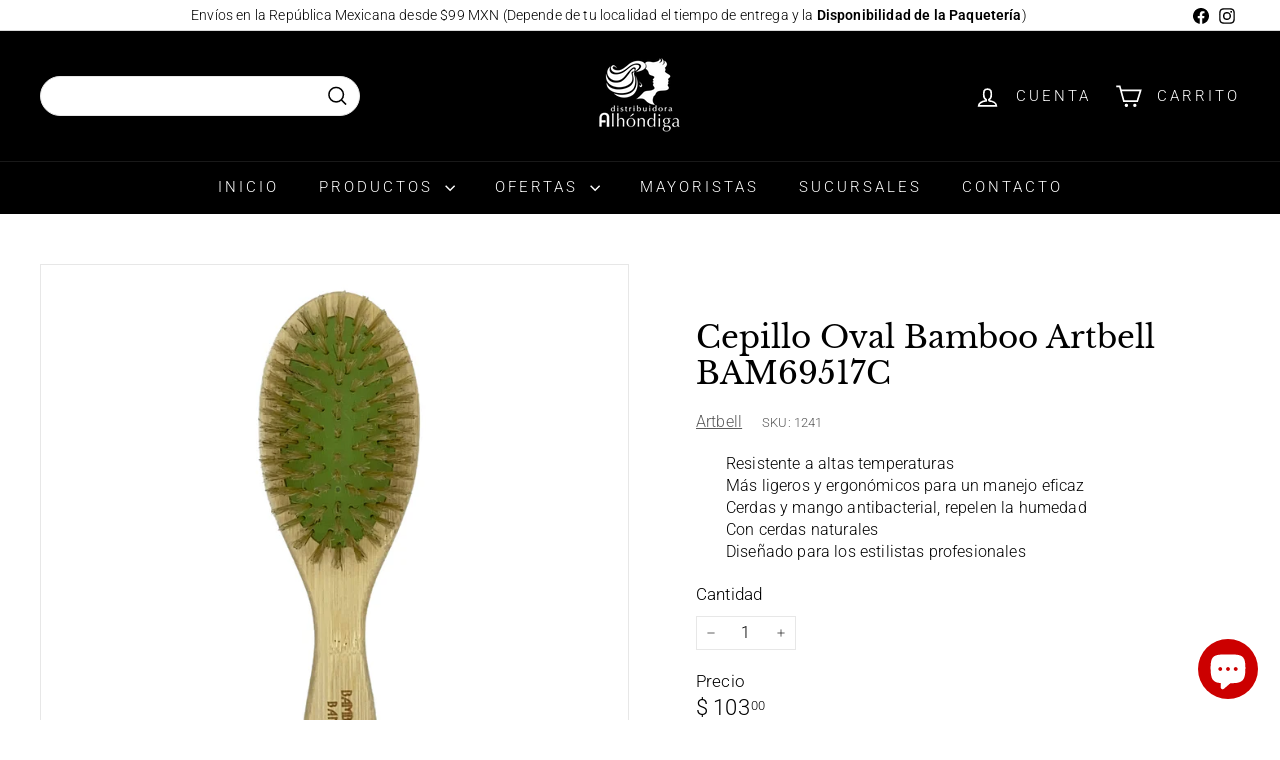

--- FILE ---
content_type: text/html; charset=utf-8
request_url: https://distribuidoraalhondiga.com/products/cepillo-oval-bamboo-artbell-bam69517c
body_size: 35431
content:
<!doctype html>
<html class="no-js" lang="es" dir="ltr">
  <head>
    <meta charset="utf-8">
    <meta http-equiv="X-UA-Compatible" content="IE=edge,chrome=1">
    <meta name="viewport" content="width=device-width,initial-scale=1">
    <meta name="theme-color" content="#c92828">
    <link rel="canonical" href="https://distribuidoraalhondiga.com/products/cepillo-oval-bamboo-artbell-bam69517c">
    <link rel="preconnect" href="https://fonts.shopifycdn.com" crossorigin>
    <link rel="dns-prefetch" href="https://ajax.googleapis.com">
    <link rel="dns-prefetch" href="https://maps.googleapis.com">
    <link rel="dns-prefetch" href="https://maps.gstatic.com"><link rel="shortcut icon" href="//distribuidoraalhondiga.com/cdn/shop/files/favicon_negro_32x32.png?v=1709390752" type="image/png">
<title>Cepillo Oval Bamboo Artbell BAM69517C &ndash; Distribuidora Alhóndiga</title>
<meta name="description" content="Resistente a altas temperaturas Más ligeros y ergonómicos para un manejo eficaz Cerdas y mango antibacterial, repelen la humedad Con cerdas naturales  Diseñado para los estilistas profesionales">
<meta property="og:site_name" content="Distribuidora Alhóndiga">
<meta property="og:url" content="https://distribuidoraalhondiga.com/products/cepillo-oval-bamboo-artbell-bam69517c">
<meta property="og:title" content="Cepillo Oval Bamboo Artbell BAM69517C">
<meta property="og:type" content="product">
<meta property="og:description" content="Resistente a altas temperaturas Más ligeros y ergonómicos para un manejo eficaz Cerdas y mango antibacterial, repelen la humedad Con cerdas naturales  Diseñado para los estilistas profesionales"><meta property="og:image" content="http://distribuidoraalhondiga.com/cdn/shop/products/1241-1.png?v=1671570614">
  <meta property="og:image:secure_url" content="https://distribuidoraalhondiga.com/cdn/shop/products/1241-1.png?v=1671570614">
  <meta property="og:image:width" content="1417">
  <meta property="og:image:height" content="1417"><meta name="twitter:site" content="@">
<meta name="twitter:card" content="summary_large_image">
<meta name="twitter:title" content="Cepillo Oval Bamboo Artbell BAM69517C">
<meta name="twitter:description" content="Resistente a altas temperaturas Más ligeros y ergonómicos para un manejo eficaz Cerdas y mango antibacterial, repelen la humedad Con cerdas naturales  Diseñado para los estilistas profesionales">

<style data-shopify>@font-face {
  font-family: "Libre Baskerville";
  font-weight: 400;
  font-style: normal;
  font-display: swap;
  src: url("//distribuidoraalhondiga.com/cdn/fonts/libre_baskerville/librebaskerville_n4.2ec9ee517e3ce28d5f1e6c6e75efd8a97e59c189.woff2") format("woff2"),
       url("//distribuidoraalhondiga.com/cdn/fonts/libre_baskerville/librebaskerville_n4.323789551b85098885c8eccedfb1bd8f25f56007.woff") format("woff");
}

  @font-face {
  font-family: Roboto;
  font-weight: 300;
  font-style: normal;
  font-display: swap;
  src: url("//distribuidoraalhondiga.com/cdn/fonts/roboto/roboto_n3.9ac06d5955eb603264929711f38e40623ddc14db.woff2") format("woff2"),
       url("//distribuidoraalhondiga.com/cdn/fonts/roboto/roboto_n3.797df4bf78042ba6106158fcf6a8d0e116fbfdae.woff") format("woff");
}


  @font-face {
  font-family: Roboto;
  font-weight: 600;
  font-style: normal;
  font-display: swap;
  src: url("//distribuidoraalhondiga.com/cdn/fonts/roboto/roboto_n6.3d305d5382545b48404c304160aadee38c90ef9d.woff2") format("woff2"),
       url("//distribuidoraalhondiga.com/cdn/fonts/roboto/roboto_n6.bb37be020157f87e181e5489d5e9137ad60c47a2.woff") format("woff");
}

  @font-face {
  font-family: Roboto;
  font-weight: 300;
  font-style: italic;
  font-display: swap;
  src: url("//distribuidoraalhondiga.com/cdn/fonts/roboto/roboto_i3.7ba64865c0576ce320cbaa5e1e04a91d9daa2d3a.woff2") format("woff2"),
       url("//distribuidoraalhondiga.com/cdn/fonts/roboto/roboto_i3.d974836b0cbb56a5fb4f6622c83b31968fe4c5d0.woff") format("woff");
}

  @font-face {
  font-family: Roboto;
  font-weight: 600;
  font-style: italic;
  font-display: swap;
  src: url("//distribuidoraalhondiga.com/cdn/fonts/roboto/roboto_i6.ebd6b6733fb2b030d60cbf61316511a7ffd82fb3.woff2") format("woff2"),
       url("//distribuidoraalhondiga.com/cdn/fonts/roboto/roboto_i6.1363905a6d5249605bc5e0f859663ffe95ac3bed.woff") format("woff");
}

</style><link href="//distribuidoraalhondiga.com/cdn/shop/t/6/assets/components.css?v=43712827778144619181733420560" rel="stylesheet" type="text/css" media="all" />

<style data-shopify>:root {
    --color-body: #ffffff;
    --color-body-alpha-005: rgba(255, 255, 255, 0.05);
    --color-body-dim: #f2f2f2;

    --color-border: #e7e7e7;

    --color-button-primary: #c92828;
    --color-button-primary-light: #db4949;
    --color-button-primary-dim: #b42424;
    --color-button-primary-text: #ffffff;

    --color-cart-dot: #ba4444;
    --color-cart-dot-text: #fff;

    --color-footer: #000000;
    --color-footer-border: #000000;
    --color-footer-text: #ffffff;

    --color-link: #000000;

    --color-modal-bg: rgba(231, 231, 231, 0.6);

    --color-nav: #000000;
    --color-nav-search: #fff;
    --color-nav-text: #ffffff;

    --color-price: #000000;

    --color-sale-tag: #ba4444;
    --color-sale-tag-text: #ffffff;

    --color-scheme-1-text: #000000;
    --color-scheme-1-bg: #fff;
    --color-scheme-2-text: #ffffff;
    --color-scheme-2-bg: #c92828;
    --color-scheme-3-text: #fff;
    --color-scheme-3-bg: #000000;

    --color-text-body: #000000;
    --color-text-body-alpha-005: rgba(0, 0, 0, 0.05);
    --color-text-body-alpha-008: rgba(0, 0, 0, 0.08);
    --color-text-savings: #ff0000;

    --color-toolbar: #ffffff;
    --color-toolbar-text: #000000;

    --url-ico-select: url(//distribuidoraalhondiga.com/cdn/shop/t/6/assets/ico-select.svg);
    --url-swirl-svg: url(//distribuidoraalhondiga.com/cdn/shop/t/6/assets/swirl.svg);

    --header-padding-bottom: 0;

    --page-top-padding: 35px;
    --page-narrow: 780px;
    --page-width-padding: 40px;
    --grid-gutter: 22px;
    --index-section-padding: 60px;
    --section-header-bottom: 40px;
    --collapsible-icon-width: 12px;

    --size-chart-margin: 30px 0;
    --size-chart-icon-margin: 5px;

    --newsletter-reminder-padding: 20px 30px 20px 25px;

    --text-frame-margin: 10px;

    /*Shop Pay Installments*/
    --color-body-text: #000000;
    --color-body: #ffffff;
    --color-bg: #ffffff;

    --type-header-primary: "Libre Baskerville";
    --type-header-fallback: serif;
    --type-header-size: 36px;
    --type-header-weight: 400;
    --type-header-line-height: 1.2;
    --type-header-spacing: 0.0em;

    
      --type-header-transform: none;
    

    --type-base-primary:Roboto;
    --type-base-fallback:sans-serif;
    --type-base-size: 16px;
    --type-base-weight: 300;
    --type-base-spacing: 0.01em;
    --type-base-line-height: 1.4;

    --color-small-image-bg: #ffffff;
    --color-small-image-bg-dark: #f7f7f7;
    --color-large-image-bg: #e7e7e7;
    --color-large-image-bg-light: #ffffff;

    --icon-stroke-width: 4px;
    --icon-stroke-line-join: miter;

    
      --button-radius: 50px;
      --button-padding: 11px 25px;
    

    
      --roundness: 20px;
    

    
      --grid-thickness: 0;
    

    --product-tile-margin: 0%;
    --collection-tile-margin: 10%;

    --swatch-size: 40px;

    
      --swatch-border-radius: 50%;
    
  }

  @media screen and (max-width: 768px) {
    :root {
      --page-top-padding: 15px;
      --page-narrow: 330px;
      --page-width-padding: 17px;
      --grid-gutter: 16px;
      --index-section-padding: 40px;
      --section-header-bottom: 25px;
      --collapsible-icon-width: 10px;
      --text-frame-margin: 7px;
      --type-base-size: 14px;

      
        --roundness: 15px;
        --button-padding: 9px 25px;
      
    }
  }</style><link href="//distribuidoraalhondiga.com/cdn/shop/t/6/assets/overrides.css?v=22777653670148856341733420561" rel="stylesheet" type="text/css" media="all" />
<style data-shopify>:root {
        --product-grid-padding: 12px;
      }</style><script async crossorigin fetchpriority="high" src="/cdn/shopifycloud/importmap-polyfill/es-modules-shim.2.4.0.js"></script>
<script>
      document.documentElement.className = document.documentElement.className.replace('no-js', 'js');

      window.theme = window.theme || {};

      theme.settings = {
        themeName: 'Expanse',
        themeVersion: '6.0.0', // x-release-please-version
      };
    </script><script type="importmap">
{
  "imports": {
    "@archetype-themes/custom-elements/base-media": "//distribuidoraalhondiga.com/cdn/shop/t/6/assets/base-media.js?v=180215418933095669231733420559",
    "@archetype-themes/custom-elements/disclosure": "//distribuidoraalhondiga.com/cdn/shop/t/6/assets/disclosure.js?v=182459945533096787091733420560",
    "@archetype-themes/custom-elements/header-search": "//distribuidoraalhondiga.com/cdn/shop/t/6/assets/header-search.js?v=14790263600647437351733420560",
    "@archetype-themes/custom-elements/product-recommendations": "//distribuidoraalhondiga.com/cdn/shop/t/6/assets/product-recommendations.js?v=76410797257285949611733420561",
    "@archetype-themes/custom-elements/swatches": "//distribuidoraalhondiga.com/cdn/shop/t/6/assets/swatches.js?v=115748111205220542111733420562",
    "@archetype-themes/custom-elements/theme-element": "//distribuidoraalhondiga.com/cdn/shop/t/6/assets/theme-element.js?v=23783870107938227301733420562",
    "@archetype-themes/modules/cart-form": "//distribuidoraalhondiga.com/cdn/shop/t/6/assets/cart-form.js?v=112467115607385685851733420559",
    "@archetype-themes/modules/clone-footer": "//distribuidoraalhondiga.com/cdn/shop/t/6/assets/clone-footer.js?v=65189253863211222311733420560",
    "@archetype-themes/modules/collection-sidebar": "//distribuidoraalhondiga.com/cdn/shop/t/6/assets/collection-sidebar.js?v=1325888889692973131733420560",
    "@archetype-themes/modules/drawers": "//distribuidoraalhondiga.com/cdn/shop/t/6/assets/drawers.js?v=133655453772475736011733420560",
    "@archetype-themes/modules/modal": "//distribuidoraalhondiga.com/cdn/shop/t/6/assets/modal.js?v=158707362359803246971733420561",
    "@archetype-themes/modules/nav-dropdown": "//distribuidoraalhondiga.com/cdn/shop/t/6/assets/nav-dropdown.js?v=161891049847192907061733420561",
    "@archetype-themes/modules/photoswipe": "//distribuidoraalhondiga.com/cdn/shop/t/6/assets/photoswipe.js?v=26893319410327140681733420561",
    "@archetype-themes/modules/slideshow": "//distribuidoraalhondiga.com/cdn/shop/t/6/assets/slideshow.js?v=126977017077271715931733420562",
    "@archetype-themes/utils/a11y": "//distribuidoraalhondiga.com/cdn/shop/t/6/assets/a11y.js?v=42141139595583154601733420559",
    "@archetype-themes/utils/ajax-renderer": "//distribuidoraalhondiga.com/cdn/shop/t/6/assets/ajax-renderer.js?v=17957378971572593961733420559",
    "@archetype-themes/utils/currency": "//distribuidoraalhondiga.com/cdn/shop/t/6/assets/currency.js?v=93335643952206747231733420560",
    "@archetype-themes/utils/events": "//distribuidoraalhondiga.com/cdn/shop/t/6/assets/events.js?v=41484686344495800011733420560",
    "@archetype-themes/utils/product-loader": "//distribuidoraalhondiga.com/cdn/shop/t/6/assets/product-loader.js?v=71947287259713254281733420561",
    "@archetype-themes/utils/resource-loader": "//distribuidoraalhondiga.com/cdn/shop/t/6/assets/resource-loader.js?v=81301169148003274841733420561",
    "@archetype-themes/utils/storage": "//distribuidoraalhondiga.com/cdn/shop/t/6/assets/storage.js?v=165714144265540632071733420562",
    "@archetype-themes/utils/theme-editor-event-handler-mixin": "//distribuidoraalhondiga.com/cdn/shop/t/6/assets/theme-editor-event-handler-mixin.js?v=114462069356338668731733420562",
    "@archetype-themes/utils/utils": "//distribuidoraalhondiga.com/cdn/shop/t/6/assets/utils.js?v=117964846174238173191733420562",
    "@archetype-themes/vendors/flickity": "//distribuidoraalhondiga.com/cdn/shop/t/6/assets/flickity.js?v=180040601754775719741733420560",
    "@archetype-themes/vendors/flickity-fade": "//distribuidoraalhondiga.com/cdn/shop/t/6/assets/flickity-fade.js?v=7618156608010510071733420560",
    "@archetype-themes/vendors/in-view": "//distribuidoraalhondiga.com/cdn/shop/t/6/assets/in-view.js?v=158303221847540477331733420560",
    "@archetype-themes/vendors/photoswipe-ui-default.min": "//distribuidoraalhondiga.com/cdn/shop/t/6/assets/photoswipe-ui-default.min.js?v=153569421128418950921733420561",
    "@archetype-themes/vendors/photoswipe.min": "//distribuidoraalhondiga.com/cdn/shop/t/6/assets/photoswipe.min.js?v=159595140210348923361733420561",
    "components/add-to-cart": "//distribuidoraalhondiga.com/cdn/shop/t/6/assets/add-to-cart.js?v=157761415605003885381733420559",
    "components/announcement-bar": "//distribuidoraalhondiga.com/cdn/shop/t/6/assets/announcement-bar.js?v=121029201872210647121733420559",
    "components/block-buy-buttons": "//distribuidoraalhondiga.com/cdn/shop/t/6/assets/block-buy-buttons.js?v=56380689241029412871733420559",
    "components/block-price": "//distribuidoraalhondiga.com/cdn/shop/t/6/assets/block-price.js?v=174793000406617112591733420559",
    "components/block-variant-picker": "//distribuidoraalhondiga.com/cdn/shop/t/6/assets/block-variant-picker.js?v=100675464509634971691733420559",
    "components/cart-note": "//distribuidoraalhondiga.com/cdn/shop/t/6/assets/cart-note.js?v=56198602689862001351733420559",
    "components/close-cart": "//distribuidoraalhondiga.com/cdn/shop/t/6/assets/close-cart.js?v=122851508247342011791733420560",
    "components/collapsible": "//distribuidoraalhondiga.com/cdn/shop/t/6/assets/collapsible.js?v=177773173634684916621733420560",
    "components/collection-mobile-filters": "//distribuidoraalhondiga.com/cdn/shop/t/6/assets/collection-mobile-filters.js?v=141085733159431533581733420560",
    "components/gift-card-recipient-form": "//distribuidoraalhondiga.com/cdn/shop/t/6/assets/gift-card-recipient-form.js?v=25114532869471163621733420560",
    "components/header-cart-drawer": "//distribuidoraalhondiga.com/cdn/shop/t/6/assets/header-cart-drawer.js?v=10438076937880405391733420560",
    "components/header-drawer": "//distribuidoraalhondiga.com/cdn/shop/t/6/assets/header-drawer.js?v=12194218155632391321733420560",
    "components/header-mobile-nav": "//distribuidoraalhondiga.com/cdn/shop/t/6/assets/header-mobile-nav.js?v=77324086688366174111733420560",
    "components/header-nav": "//distribuidoraalhondiga.com/cdn/shop/t/6/assets/header-nav.js?v=134448756228213604281733420560",
    "components/item-grid": "//distribuidoraalhondiga.com/cdn/shop/t/6/assets/item-grid.js?v=109905781791598941741733420560",
    "components/map": "//distribuidoraalhondiga.com/cdn/shop/t/6/assets/map.js?v=113321260895345124881733420560",
    "components/model-media": "//distribuidoraalhondiga.com/cdn/shop/t/6/assets/model-media.js?v=72293555598817173731733420561",
    "components/newsletter-reminder": "//distribuidoraalhondiga.com/cdn/shop/t/6/assets/newsletter-reminder.js?v=35744343425145152751733420561",
    "components/parallax-image": "//distribuidoraalhondiga.com/cdn/shop/t/6/assets/parallax-image.js?v=59188309605188605141733420561",
    "components/predictive-search": "//distribuidoraalhondiga.com/cdn/shop/t/6/assets/predictive-search.js?v=165210660372665716981733420561",
    "components/price-range": "//distribuidoraalhondiga.com/cdn/shop/t/6/assets/price-range.js?v=87243038936141742371733420561",
    "components/product-images": "//distribuidoraalhondiga.com/cdn/shop/t/6/assets/product-images.js?v=101208797313625026491733420561",
    "components/product-inventory": "//distribuidoraalhondiga.com/cdn/shop/t/6/assets/product-inventory.js?v=69607211263097186841733420561",
    "components/quantity-selector": "//distribuidoraalhondiga.com/cdn/shop/t/6/assets/quantity-selector.js?v=29811676615099985201733420561",
    "components/quick-add": "//distribuidoraalhondiga.com/cdn/shop/t/6/assets/quick-add.js?v=112070224713420499361733420561",
    "components/quick-shop": "//distribuidoraalhondiga.com/cdn/shop/t/6/assets/quick-shop.js?v=169214600794817870211733420561",
    "components/rte": "//distribuidoraalhondiga.com/cdn/shop/t/6/assets/rte.js?v=175428553801475883871733420561",
    "components/section-advanced-accordion": "//distribuidoraalhondiga.com/cdn/shop/t/6/assets/section-advanced-accordion.js?v=172994900201510659141733420561",
    "components/section-age-verification-popup": "//distribuidoraalhondiga.com/cdn/shop/t/6/assets/section-age-verification-popup.js?v=133696332194319723851733420561",
    "components/section-background-image-text": "//distribuidoraalhondiga.com/cdn/shop/t/6/assets/section-background-image-text.js?v=21722524035606903071733420561",
    "components/section-collection-header": "//distribuidoraalhondiga.com/cdn/shop/t/6/assets/section-collection-header.js?v=38468508189529151931733420561",
    "components/section-countdown": "//distribuidoraalhondiga.com/cdn/shop/t/6/assets/section-countdown.js?v=75237863181774550081733420561",
    "components/section-footer": "//distribuidoraalhondiga.com/cdn/shop/t/6/assets/section-footer.js?v=148713697742347807881733420561",
    "components/section-header": "//distribuidoraalhondiga.com/cdn/shop/t/6/assets/section-header.js?v=146891184291599232001733420561",
    "components/section-hotspots": "//distribuidoraalhondiga.com/cdn/shop/t/6/assets/section-hotspots.js?v=123038301200020945031733420561",
    "components/section-image-compare": "//distribuidoraalhondiga.com/cdn/shop/t/6/assets/section-image-compare.js?v=84708806597935999591733420561",
    "components/section-main-addresses": "//distribuidoraalhondiga.com/cdn/shop/t/6/assets/section-main-addresses.js?v=38269558316828166111733420561",
    "components/section-main-cart": "//distribuidoraalhondiga.com/cdn/shop/t/6/assets/section-main-cart.js?v=104282612614769570861733420561",
    "components/section-main-login": "//distribuidoraalhondiga.com/cdn/shop/t/6/assets/section-main-login.js?v=141583384861984065451733420561",
    "components/section-more-products-vendor": "//distribuidoraalhondiga.com/cdn/shop/t/6/assets/section-more-products-vendor.js?v=139037179476081649891733420561",
    "components/section-newsletter-popup": "//distribuidoraalhondiga.com/cdn/shop/t/6/assets/section-newsletter-popup.js?v=14748164573072822331733420561",
    "components/section-password-header": "//distribuidoraalhondiga.com/cdn/shop/t/6/assets/section-password-header.js?v=180461259096248157561733420561",
    "components/section-recently-viewed": "//distribuidoraalhondiga.com/cdn/shop/t/6/assets/section-recently-viewed.js?v=55908193119123770971733420562",
    "components/section-testimonials": "//distribuidoraalhondiga.com/cdn/shop/t/6/assets/section-testimonials.js?v=1105492954700041671733420562",
    "components/store-availability": "//distribuidoraalhondiga.com/cdn/shop/t/6/assets/store-availability.js?v=3599424513449990531733420562",
    "components/theme-editor": "//distribuidoraalhondiga.com/cdn/shop/t/6/assets/theme-editor.js?v=7962243367912863361733420562",
    "components/toggle-cart": "//distribuidoraalhondiga.com/cdn/shop/t/6/assets/toggle-cart.js?v=38431333347854231931733420562",
    "components/toggle-menu": "//distribuidoraalhondiga.com/cdn/shop/t/6/assets/toggle-menu.js?v=184417730195572818991733420562",
    "components/toggle-search": "//distribuidoraalhondiga.com/cdn/shop/t/6/assets/toggle-search.js?v=152152935064256525541733420562",
    "components/tool-tip": "//distribuidoraalhondiga.com/cdn/shop/t/6/assets/tool-tip.js?v=111952048857288946281733420562",
    "components/tool-tip-trigger": "//distribuidoraalhondiga.com/cdn/shop/t/6/assets/tool-tip-trigger.js?v=51579085798980736711733420562",
    "components/variant-sku": "//distribuidoraalhondiga.com/cdn/shop/t/6/assets/variant-sku.js?v=181636493864733257641733420562",
    "components/video-media": "//distribuidoraalhondiga.com/cdn/shop/t/6/assets/video-media.js?v=117747228584985477391733420562",
    "nouislider": "//distribuidoraalhondiga.com/cdn/shop/t/6/assets/nouislider.js?v=100438778919154896961733420561"
  }
}
</script>
<script>
  if (!(HTMLScriptElement.supports && HTMLScriptElement.supports('importmap'))) {
    const el = document.createElement('script')
    el.async = true
    el.src = "//distribuidoraalhondiga.com/cdn/shop/t/6/assets/es-module-shims.min.js?v=3197203922110785981733420560"
    document.head.appendChild(el)
  }
</script>

<script type="module" src="//distribuidoraalhondiga.com/cdn/shop/t/6/assets/is-land.min.js?v=92343381495565747271733420560"></script>



<script type="module">
  try {
    const importMap = document.querySelector('script[type="importmap"]')
    const importMapJson = JSON.parse(importMap.textContent)
    const importMapModules = Object.values(importMapJson.imports)
    for (let i = 0; i < importMapModules.length; i++) {
      const link = document.createElement('link')
      link.rel = 'modulepreload'
      link.href = importMapModules[i]
      document.head.appendChild(link)
    }
  } catch (e) {
    console.error(e)
  }
</script>

<script>window.performance && window.performance.mark && window.performance.mark('shopify.content_for_header.start');</script><meta name="google-site-verification" content="GDjUxhYmu6TNoBvOsBSqVF132fkw97Or9ypiZyOZG8w">
<meta name="facebook-domain-verification" content="18tft11915ni5dnx6221t9o7hqoxdf">
<meta id="shopify-digital-wallet" name="shopify-digital-wallet" content="/55605461314/digital_wallets/dialog">
<link rel="alternate" type="application/json+oembed" href="https://distribuidoraalhondiga.com/products/cepillo-oval-bamboo-artbell-bam69517c.oembed">
<script async="async" src="/checkouts/internal/preloads.js?locale=es-MX"></script>
<script id="shopify-features" type="application/json">{"accessToken":"703c0d4ded9bd58c4cdc216d12a2a091","betas":["rich-media-storefront-analytics"],"domain":"distribuidoraalhondiga.com","predictiveSearch":true,"shopId":55605461314,"locale":"es"}</script>
<script>var Shopify = Shopify || {};
Shopify.shop = "distribuidora-alhondigaa.myshopify.com";
Shopify.locale = "es";
Shopify.currency = {"active":"MXN","rate":"1.0"};
Shopify.country = "MX";
Shopify.theme = {"name":"Version 6.0 05 12 2024","id":173741932866,"schema_name":"Expanse","schema_version":"6.0.0","theme_store_id":902,"role":"main"};
Shopify.theme.handle = "null";
Shopify.theme.style = {"id":null,"handle":null};
Shopify.cdnHost = "distribuidoraalhondiga.com/cdn";
Shopify.routes = Shopify.routes || {};
Shopify.routes.root = "/";</script>
<script type="module">!function(o){(o.Shopify=o.Shopify||{}).modules=!0}(window);</script>
<script>!function(o){function n(){var o=[];function n(){o.push(Array.prototype.slice.apply(arguments))}return n.q=o,n}var t=o.Shopify=o.Shopify||{};t.loadFeatures=n(),t.autoloadFeatures=n()}(window);</script>
<script id="shop-js-analytics" type="application/json">{"pageType":"product"}</script>
<script defer="defer" async type="module" src="//distribuidoraalhondiga.com/cdn/shopifycloud/shop-js/modules/v2/client.init-shop-cart-sync_BauuRneq.es.esm.js"></script>
<script defer="defer" async type="module" src="//distribuidoraalhondiga.com/cdn/shopifycloud/shop-js/modules/v2/chunk.common_JQpvZAPo.esm.js"></script>
<script defer="defer" async type="module" src="//distribuidoraalhondiga.com/cdn/shopifycloud/shop-js/modules/v2/chunk.modal_Cc_JA9bg.esm.js"></script>
<script type="module">
  await import("//distribuidoraalhondiga.com/cdn/shopifycloud/shop-js/modules/v2/client.init-shop-cart-sync_BauuRneq.es.esm.js");
await import("//distribuidoraalhondiga.com/cdn/shopifycloud/shop-js/modules/v2/chunk.common_JQpvZAPo.esm.js");
await import("//distribuidoraalhondiga.com/cdn/shopifycloud/shop-js/modules/v2/chunk.modal_Cc_JA9bg.esm.js");

  window.Shopify.SignInWithShop?.initShopCartSync?.({"fedCMEnabled":true,"windoidEnabled":true});

</script>
<script id="__st">var __st={"a":55605461314,"offset":-21600,"reqid":"d668e901-0470-4370-9c59-f25fffabf64f-1769662005","pageurl":"distribuidoraalhondiga.com\/products\/cepillo-oval-bamboo-artbell-bam69517c","u":"7dc27dbb9f66","p":"product","rtyp":"product","rid":8068315545922};</script>
<script>window.ShopifyPaypalV4VisibilityTracking = true;</script>
<script id="captcha-bootstrap">!function(){'use strict';const t='contact',e='account',n='new_comment',o=[[t,t],['blogs',n],['comments',n],[t,'customer']],c=[[e,'customer_login'],[e,'guest_login'],[e,'recover_customer_password'],[e,'create_customer']],r=t=>t.map((([t,e])=>`form[action*='/${t}']:not([data-nocaptcha='true']) input[name='form_type'][value='${e}']`)).join(','),a=t=>()=>t?[...document.querySelectorAll(t)].map((t=>t.form)):[];function s(){const t=[...o],e=r(t);return a(e)}const i='password',u='form_key',d=['recaptcha-v3-token','g-recaptcha-response','h-captcha-response',i],f=()=>{try{return window.sessionStorage}catch{return}},m='__shopify_v',_=t=>t.elements[u];function p(t,e,n=!1){try{const o=window.sessionStorage,c=JSON.parse(o.getItem(e)),{data:r}=function(t){const{data:e,action:n}=t;return t[m]||n?{data:e,action:n}:{data:t,action:n}}(c);for(const[e,n]of Object.entries(r))t.elements[e]&&(t.elements[e].value=n);n&&o.removeItem(e)}catch(o){console.error('form repopulation failed',{error:o})}}const l='form_type',E='cptcha';function T(t){t.dataset[E]=!0}const w=window,h=w.document,L='Shopify',v='ce_forms',y='captcha';let A=!1;((t,e)=>{const n=(g='f06e6c50-85a8-45c8-87d0-21a2b65856fe',I='https://cdn.shopify.com/shopifycloud/storefront-forms-hcaptcha/ce_storefront_forms_captcha_hcaptcha.v1.5.2.iife.js',D={infoText:'Protegido por hCaptcha',privacyText:'Privacidad',termsText:'Términos'},(t,e,n)=>{const o=w[L][v],c=o.bindForm;if(c)return c(t,g,e,D).then(n);var r;o.q.push([[t,g,e,D],n]),r=I,A||(h.body.append(Object.assign(h.createElement('script'),{id:'captcha-provider',async:!0,src:r})),A=!0)});var g,I,D;w[L]=w[L]||{},w[L][v]=w[L][v]||{},w[L][v].q=[],w[L][y]=w[L][y]||{},w[L][y].protect=function(t,e){n(t,void 0,e),T(t)},Object.freeze(w[L][y]),function(t,e,n,w,h,L){const[v,y,A,g]=function(t,e,n){const i=e?o:[],u=t?c:[],d=[...i,...u],f=r(d),m=r(i),_=r(d.filter((([t,e])=>n.includes(e))));return[a(f),a(m),a(_),s()]}(w,h,L),I=t=>{const e=t.target;return e instanceof HTMLFormElement?e:e&&e.form},D=t=>v().includes(t);t.addEventListener('submit',(t=>{const e=I(t);if(!e)return;const n=D(e)&&!e.dataset.hcaptchaBound&&!e.dataset.recaptchaBound,o=_(e),c=g().includes(e)&&(!o||!o.value);(n||c)&&t.preventDefault(),c&&!n&&(function(t){try{if(!f())return;!function(t){const e=f();if(!e)return;const n=_(t);if(!n)return;const o=n.value;o&&e.removeItem(o)}(t);const e=Array.from(Array(32),(()=>Math.random().toString(36)[2])).join('');!function(t,e){_(t)||t.append(Object.assign(document.createElement('input'),{type:'hidden',name:u})),t.elements[u].value=e}(t,e),function(t,e){const n=f();if(!n)return;const o=[...t.querySelectorAll(`input[type='${i}']`)].map((({name:t})=>t)),c=[...d,...o],r={};for(const[a,s]of new FormData(t).entries())c.includes(a)||(r[a]=s);n.setItem(e,JSON.stringify({[m]:1,action:t.action,data:r}))}(t,e)}catch(e){console.error('failed to persist form',e)}}(e),e.submit())}));const S=(t,e)=>{t&&!t.dataset[E]&&(n(t,e.some((e=>e===t))),T(t))};for(const o of['focusin','change'])t.addEventListener(o,(t=>{const e=I(t);D(e)&&S(e,y())}));const B=e.get('form_key'),M=e.get(l),P=B&&M;t.addEventListener('DOMContentLoaded',(()=>{const t=y();if(P)for(const e of t)e.elements[l].value===M&&p(e,B);[...new Set([...A(),...v().filter((t=>'true'===t.dataset.shopifyCaptcha))])].forEach((e=>S(e,t)))}))}(h,new URLSearchParams(w.location.search),n,t,e,['guest_login'])})(!0,!0)}();</script>
<script integrity="sha256-4kQ18oKyAcykRKYeNunJcIwy7WH5gtpwJnB7kiuLZ1E=" data-source-attribution="shopify.loadfeatures" defer="defer" src="//distribuidoraalhondiga.com/cdn/shopifycloud/storefront/assets/storefront/load_feature-a0a9edcb.js" crossorigin="anonymous"></script>
<script data-source-attribution="shopify.dynamic_checkout.dynamic.init">var Shopify=Shopify||{};Shopify.PaymentButton=Shopify.PaymentButton||{isStorefrontPortableWallets:!0,init:function(){window.Shopify.PaymentButton.init=function(){};var t=document.createElement("script");t.src="https://distribuidoraalhondiga.com/cdn/shopifycloud/portable-wallets/latest/portable-wallets.es.js",t.type="module",document.head.appendChild(t)}};
</script>
<script data-source-attribution="shopify.dynamic_checkout.buyer_consent">
  function portableWalletsHideBuyerConsent(e){var t=document.getElementById("shopify-buyer-consent"),n=document.getElementById("shopify-subscription-policy-button");t&&n&&(t.classList.add("hidden"),t.setAttribute("aria-hidden","true"),n.removeEventListener("click",e))}function portableWalletsShowBuyerConsent(e){var t=document.getElementById("shopify-buyer-consent"),n=document.getElementById("shopify-subscription-policy-button");t&&n&&(t.classList.remove("hidden"),t.removeAttribute("aria-hidden"),n.addEventListener("click",e))}window.Shopify?.PaymentButton&&(window.Shopify.PaymentButton.hideBuyerConsent=portableWalletsHideBuyerConsent,window.Shopify.PaymentButton.showBuyerConsent=portableWalletsShowBuyerConsent);
</script>
<script>
  function portableWalletsCleanup(e){e&&e.src&&console.error("Failed to load portable wallets script "+e.src);var t=document.querySelectorAll("shopify-accelerated-checkout .shopify-payment-button__skeleton, shopify-accelerated-checkout-cart .wallet-cart-button__skeleton"),e=document.getElementById("shopify-buyer-consent");for(let e=0;e<t.length;e++)t[e].remove();e&&e.remove()}function portableWalletsNotLoadedAsModule(e){e instanceof ErrorEvent&&"string"==typeof e.message&&e.message.includes("import.meta")&&"string"==typeof e.filename&&e.filename.includes("portable-wallets")&&(window.removeEventListener("error",portableWalletsNotLoadedAsModule),window.Shopify.PaymentButton.failedToLoad=e,"loading"===document.readyState?document.addEventListener("DOMContentLoaded",window.Shopify.PaymentButton.init):window.Shopify.PaymentButton.init())}window.addEventListener("error",portableWalletsNotLoadedAsModule);
</script>

<script type="module" src="https://distribuidoraalhondiga.com/cdn/shopifycloud/portable-wallets/latest/portable-wallets.es.js" onError="portableWalletsCleanup(this)" crossorigin="anonymous"></script>
<script nomodule>
  document.addEventListener("DOMContentLoaded", portableWalletsCleanup);
</script>

<link id="shopify-accelerated-checkout-styles" rel="stylesheet" media="screen" href="https://distribuidoraalhondiga.com/cdn/shopifycloud/portable-wallets/latest/accelerated-checkout-backwards-compat.css" crossorigin="anonymous">
<style id="shopify-accelerated-checkout-cart">
        #shopify-buyer-consent {
  margin-top: 1em;
  display: inline-block;
  width: 100%;
}

#shopify-buyer-consent.hidden {
  display: none;
}

#shopify-subscription-policy-button {
  background: none;
  border: none;
  padding: 0;
  text-decoration: underline;
  font-size: inherit;
  cursor: pointer;
}

#shopify-subscription-policy-button::before {
  box-shadow: none;
}

      </style>

<script>window.performance && window.performance.mark && window.performance.mark('shopify.content_for_header.end');</script>

    <script src="//distribuidoraalhondiga.com/cdn/shop/t/6/assets/theme.js?v=113616480651186619411733420562" defer="defer"></script>
  <script src="https://cdn.shopify.com/extensions/e8878072-2f6b-4e89-8082-94b04320908d/inbox-1254/assets/inbox-chat-loader.js" type="text/javascript" defer="defer"></script>
<link href="https://monorail-edge.shopifysvc.com" rel="dns-prefetch">
<script>(function(){if ("sendBeacon" in navigator && "performance" in window) {try {var session_token_from_headers = performance.getEntriesByType('navigation')[0].serverTiming.find(x => x.name == '_s').description;} catch {var session_token_from_headers = undefined;}var session_cookie_matches = document.cookie.match(/_shopify_s=([^;]*)/);var session_token_from_cookie = session_cookie_matches && session_cookie_matches.length === 2 ? session_cookie_matches[1] : "";var session_token = session_token_from_headers || session_token_from_cookie || "";function handle_abandonment_event(e) {var entries = performance.getEntries().filter(function(entry) {return /monorail-edge.shopifysvc.com/.test(entry.name);});if (!window.abandonment_tracked && entries.length === 0) {window.abandonment_tracked = true;var currentMs = Date.now();var navigation_start = performance.timing.navigationStart;var payload = {shop_id: 55605461314,url: window.location.href,navigation_start,duration: currentMs - navigation_start,session_token,page_type: "product"};window.navigator.sendBeacon("https://monorail-edge.shopifysvc.com/v1/produce", JSON.stringify({schema_id: "online_store_buyer_site_abandonment/1.1",payload: payload,metadata: {event_created_at_ms: currentMs,event_sent_at_ms: currentMs}}));}}window.addEventListener('pagehide', handle_abandonment_event);}}());</script>
<script id="web-pixels-manager-setup">(function e(e,d,r,n,o){if(void 0===o&&(o={}),!Boolean(null===(a=null===(i=window.Shopify)||void 0===i?void 0:i.analytics)||void 0===a?void 0:a.replayQueue)){var i,a;window.Shopify=window.Shopify||{};var t=window.Shopify;t.analytics=t.analytics||{};var s=t.analytics;s.replayQueue=[],s.publish=function(e,d,r){return s.replayQueue.push([e,d,r]),!0};try{self.performance.mark("wpm:start")}catch(e){}var l=function(){var e={modern:/Edge?\/(1{2}[4-9]|1[2-9]\d|[2-9]\d{2}|\d{4,})\.\d+(\.\d+|)|Firefox\/(1{2}[4-9]|1[2-9]\d|[2-9]\d{2}|\d{4,})\.\d+(\.\d+|)|Chrom(ium|e)\/(9{2}|\d{3,})\.\d+(\.\d+|)|(Maci|X1{2}).+ Version\/(15\.\d+|(1[6-9]|[2-9]\d|\d{3,})\.\d+)([,.]\d+|)( \(\w+\)|)( Mobile\/\w+|) Safari\/|Chrome.+OPR\/(9{2}|\d{3,})\.\d+\.\d+|(CPU[ +]OS|iPhone[ +]OS|CPU[ +]iPhone|CPU IPhone OS|CPU iPad OS)[ +]+(15[._]\d+|(1[6-9]|[2-9]\d|\d{3,})[._]\d+)([._]\d+|)|Android:?[ /-](13[3-9]|1[4-9]\d|[2-9]\d{2}|\d{4,})(\.\d+|)(\.\d+|)|Android.+Firefox\/(13[5-9]|1[4-9]\d|[2-9]\d{2}|\d{4,})\.\d+(\.\d+|)|Android.+Chrom(ium|e)\/(13[3-9]|1[4-9]\d|[2-9]\d{2}|\d{4,})\.\d+(\.\d+|)|SamsungBrowser\/([2-9]\d|\d{3,})\.\d+/,legacy:/Edge?\/(1[6-9]|[2-9]\d|\d{3,})\.\d+(\.\d+|)|Firefox\/(5[4-9]|[6-9]\d|\d{3,})\.\d+(\.\d+|)|Chrom(ium|e)\/(5[1-9]|[6-9]\d|\d{3,})\.\d+(\.\d+|)([\d.]+$|.*Safari\/(?![\d.]+ Edge\/[\d.]+$))|(Maci|X1{2}).+ Version\/(10\.\d+|(1[1-9]|[2-9]\d|\d{3,})\.\d+)([,.]\d+|)( \(\w+\)|)( Mobile\/\w+|) Safari\/|Chrome.+OPR\/(3[89]|[4-9]\d|\d{3,})\.\d+\.\d+|(CPU[ +]OS|iPhone[ +]OS|CPU[ +]iPhone|CPU IPhone OS|CPU iPad OS)[ +]+(10[._]\d+|(1[1-9]|[2-9]\d|\d{3,})[._]\d+)([._]\d+|)|Android:?[ /-](13[3-9]|1[4-9]\d|[2-9]\d{2}|\d{4,})(\.\d+|)(\.\d+|)|Mobile Safari.+OPR\/([89]\d|\d{3,})\.\d+\.\d+|Android.+Firefox\/(13[5-9]|1[4-9]\d|[2-9]\d{2}|\d{4,})\.\d+(\.\d+|)|Android.+Chrom(ium|e)\/(13[3-9]|1[4-9]\d|[2-9]\d{2}|\d{4,})\.\d+(\.\d+|)|Android.+(UC? ?Browser|UCWEB|U3)[ /]?(15\.([5-9]|\d{2,})|(1[6-9]|[2-9]\d|\d{3,})\.\d+)\.\d+|SamsungBrowser\/(5\.\d+|([6-9]|\d{2,})\.\d+)|Android.+MQ{2}Browser\/(14(\.(9|\d{2,})|)|(1[5-9]|[2-9]\d|\d{3,})(\.\d+|))(\.\d+|)|K[Aa][Ii]OS\/(3\.\d+|([4-9]|\d{2,})\.\d+)(\.\d+|)/},d=e.modern,r=e.legacy,n=navigator.userAgent;return n.match(d)?"modern":n.match(r)?"legacy":"unknown"}(),u="modern"===l?"modern":"legacy",c=(null!=n?n:{modern:"",legacy:""})[u],f=function(e){return[e.baseUrl,"/wpm","/b",e.hashVersion,"modern"===e.buildTarget?"m":"l",".js"].join("")}({baseUrl:d,hashVersion:r,buildTarget:u}),m=function(e){var d=e.version,r=e.bundleTarget,n=e.surface,o=e.pageUrl,i=e.monorailEndpoint;return{emit:function(e){var a=e.status,t=e.errorMsg,s=(new Date).getTime(),l=JSON.stringify({metadata:{event_sent_at_ms:s},events:[{schema_id:"web_pixels_manager_load/3.1",payload:{version:d,bundle_target:r,page_url:o,status:a,surface:n,error_msg:t},metadata:{event_created_at_ms:s}}]});if(!i)return console&&console.warn&&console.warn("[Web Pixels Manager] No Monorail endpoint provided, skipping logging."),!1;try{return self.navigator.sendBeacon.bind(self.navigator)(i,l)}catch(e){}var u=new XMLHttpRequest;try{return u.open("POST",i,!0),u.setRequestHeader("Content-Type","text/plain"),u.send(l),!0}catch(e){return console&&console.warn&&console.warn("[Web Pixels Manager] Got an unhandled error while logging to Monorail."),!1}}}}({version:r,bundleTarget:l,surface:e.surface,pageUrl:self.location.href,monorailEndpoint:e.monorailEndpoint});try{o.browserTarget=l,function(e){var d=e.src,r=e.async,n=void 0===r||r,o=e.onload,i=e.onerror,a=e.sri,t=e.scriptDataAttributes,s=void 0===t?{}:t,l=document.createElement("script"),u=document.querySelector("head"),c=document.querySelector("body");if(l.async=n,l.src=d,a&&(l.integrity=a,l.crossOrigin="anonymous"),s)for(var f in s)if(Object.prototype.hasOwnProperty.call(s,f))try{l.dataset[f]=s[f]}catch(e){}if(o&&l.addEventListener("load",o),i&&l.addEventListener("error",i),u)u.appendChild(l);else{if(!c)throw new Error("Did not find a head or body element to append the script");c.appendChild(l)}}({src:f,async:!0,onload:function(){if(!function(){var e,d;return Boolean(null===(d=null===(e=window.Shopify)||void 0===e?void 0:e.analytics)||void 0===d?void 0:d.initialized)}()){var d=window.webPixelsManager.init(e)||void 0;if(d){var r=window.Shopify.analytics;r.replayQueue.forEach((function(e){var r=e[0],n=e[1],o=e[2];d.publishCustomEvent(r,n,o)})),r.replayQueue=[],r.publish=d.publishCustomEvent,r.visitor=d.visitor,r.initialized=!0}}},onerror:function(){return m.emit({status:"failed",errorMsg:"".concat(f," has failed to load")})},sri:function(e){var d=/^sha384-[A-Za-z0-9+/=]+$/;return"string"==typeof e&&d.test(e)}(c)?c:"",scriptDataAttributes:o}),m.emit({status:"loading"})}catch(e){m.emit({status:"failed",errorMsg:(null==e?void 0:e.message)||"Unknown error"})}}})({shopId: 55605461314,storefrontBaseUrl: "https://distribuidoraalhondiga.com",extensionsBaseUrl: "https://extensions.shopifycdn.com/cdn/shopifycloud/web-pixels-manager",monorailEndpoint: "https://monorail-edge.shopifysvc.com/unstable/produce_batch",surface: "storefront-renderer",enabledBetaFlags: ["2dca8a86"],webPixelsConfigList: [{"id":"803045698","configuration":"{\"config\":\"{\\\"pixel_id\\\":\\\"G-68HRFJQXHR\\\",\\\"target_country\\\":\\\"MX\\\",\\\"gtag_events\\\":[{\\\"type\\\":\\\"search\\\",\\\"action_label\\\":[\\\"G-68HRFJQXHR\\\",\\\"AW-11181064421\\\/op60CInP_asYEOWBxtMp\\\"]},{\\\"type\\\":\\\"begin_checkout\\\",\\\"action_label\\\":[\\\"G-68HRFJQXHR\\\",\\\"AW-11181064421\\\/XSOcCI_P_asYEOWBxtMp\\\"]},{\\\"type\\\":\\\"view_item\\\",\\\"action_label\\\":[\\\"G-68HRFJQXHR\\\",\\\"AW-11181064421\\\/t8QgCIbP_asYEOWBxtMp\\\",\\\"MC-T6RTR777M1\\\"]},{\\\"type\\\":\\\"purchase\\\",\\\"action_label\\\":[\\\"G-68HRFJQXHR\\\",\\\"AW-11181064421\\\/hs3GCIDP_asYEOWBxtMp\\\",\\\"MC-T6RTR777M1\\\"]},{\\\"type\\\":\\\"page_view\\\",\\\"action_label\\\":[\\\"G-68HRFJQXHR\\\",\\\"AW-11181064421\\\/tVdOCIPP_asYEOWBxtMp\\\",\\\"MC-T6RTR777M1\\\"]},{\\\"type\\\":\\\"add_payment_info\\\",\\\"action_label\\\":[\\\"G-68HRFJQXHR\\\",\\\"AW-11181064421\\\/KCSSCJLP_asYEOWBxtMp\\\"]},{\\\"type\\\":\\\"add_to_cart\\\",\\\"action_label\\\":[\\\"G-68HRFJQXHR\\\",\\\"AW-11181064421\\\/5W-pCIzP_asYEOWBxtMp\\\"]}],\\\"enable_monitoring_mode\\\":false}\"}","eventPayloadVersion":"v1","runtimeContext":"OPEN","scriptVersion":"b2a88bafab3e21179ed38636efcd8a93","type":"APP","apiClientId":1780363,"privacyPurposes":[],"dataSharingAdjustments":{"protectedCustomerApprovalScopes":["read_customer_address","read_customer_email","read_customer_name","read_customer_personal_data","read_customer_phone"]}},{"id":"224362818","configuration":"{\"pixel_id\":\"3441472612782948\",\"pixel_type\":\"facebook_pixel\",\"metaapp_system_user_token\":\"-\"}","eventPayloadVersion":"v1","runtimeContext":"OPEN","scriptVersion":"ca16bc87fe92b6042fbaa3acc2fbdaa6","type":"APP","apiClientId":2329312,"privacyPurposes":["ANALYTICS","MARKETING","SALE_OF_DATA"],"dataSharingAdjustments":{"protectedCustomerApprovalScopes":["read_customer_address","read_customer_email","read_customer_name","read_customer_personal_data","read_customer_phone"]}},{"id":"141164866","eventPayloadVersion":"v1","runtimeContext":"LAX","scriptVersion":"1","type":"CUSTOM","privacyPurposes":["ANALYTICS"],"name":"Google Analytics tag (migrated)"},{"id":"shopify-app-pixel","configuration":"{}","eventPayloadVersion":"v1","runtimeContext":"STRICT","scriptVersion":"0450","apiClientId":"shopify-pixel","type":"APP","privacyPurposes":["ANALYTICS","MARKETING"]},{"id":"shopify-custom-pixel","eventPayloadVersion":"v1","runtimeContext":"LAX","scriptVersion":"0450","apiClientId":"shopify-pixel","type":"CUSTOM","privacyPurposes":["ANALYTICS","MARKETING"]}],isMerchantRequest: false,initData: {"shop":{"name":"Distribuidora Alhóndiga","paymentSettings":{"currencyCode":"MXN"},"myshopifyDomain":"distribuidora-alhondigaa.myshopify.com","countryCode":"MX","storefrontUrl":"https:\/\/distribuidoraalhondiga.com"},"customer":null,"cart":null,"checkout":null,"productVariants":[{"price":{"amount":103.0,"currencyCode":"MXN"},"product":{"title":"Cepillo Oval Bamboo Artbell BAM69517C","vendor":"Artbell","id":"8068315545922","untranslatedTitle":"Cepillo Oval Bamboo Artbell BAM69517C","url":"\/products\/cepillo-oval-bamboo-artbell-bam69517c","type":"Cepillos"},"id":"44275980501314","image":{"src":"\/\/distribuidoraalhondiga.com\/cdn\/shop\/products\/1241-1.png?v=1671570614"},"sku":"1241","title":"Default Title","untranslatedTitle":"Default Title"}],"purchasingCompany":null},},"https://distribuidoraalhondiga.com/cdn","1d2a099fw23dfb22ep557258f5m7a2edbae",{"modern":"","legacy":""},{"shopId":"55605461314","storefrontBaseUrl":"https:\/\/distribuidoraalhondiga.com","extensionBaseUrl":"https:\/\/extensions.shopifycdn.com\/cdn\/shopifycloud\/web-pixels-manager","surface":"storefront-renderer","enabledBetaFlags":"[\"2dca8a86\"]","isMerchantRequest":"false","hashVersion":"1d2a099fw23dfb22ep557258f5m7a2edbae","publish":"custom","events":"[[\"page_viewed\",{}],[\"product_viewed\",{\"productVariant\":{\"price\":{\"amount\":103.0,\"currencyCode\":\"MXN\"},\"product\":{\"title\":\"Cepillo Oval Bamboo Artbell BAM69517C\",\"vendor\":\"Artbell\",\"id\":\"8068315545922\",\"untranslatedTitle\":\"Cepillo Oval Bamboo Artbell BAM69517C\",\"url\":\"\/products\/cepillo-oval-bamboo-artbell-bam69517c\",\"type\":\"Cepillos\"},\"id\":\"44275980501314\",\"image\":{\"src\":\"\/\/distribuidoraalhondiga.com\/cdn\/shop\/products\/1241-1.png?v=1671570614\"},\"sku\":\"1241\",\"title\":\"Default Title\",\"untranslatedTitle\":\"Default Title\"}}]]"});</script><script>
  window.ShopifyAnalytics = window.ShopifyAnalytics || {};
  window.ShopifyAnalytics.meta = window.ShopifyAnalytics.meta || {};
  window.ShopifyAnalytics.meta.currency = 'MXN';
  var meta = {"product":{"id":8068315545922,"gid":"gid:\/\/shopify\/Product\/8068315545922","vendor":"Artbell","type":"Cepillos","handle":"cepillo-oval-bamboo-artbell-bam69517c","variants":[{"id":44275980501314,"price":10300,"name":"Cepillo Oval Bamboo Artbell BAM69517C","public_title":null,"sku":"1241"}],"remote":false},"page":{"pageType":"product","resourceType":"product","resourceId":8068315545922,"requestId":"d668e901-0470-4370-9c59-f25fffabf64f-1769662005"}};
  for (var attr in meta) {
    window.ShopifyAnalytics.meta[attr] = meta[attr];
  }
</script>
<script class="analytics">
  (function () {
    var customDocumentWrite = function(content) {
      var jquery = null;

      if (window.jQuery) {
        jquery = window.jQuery;
      } else if (window.Checkout && window.Checkout.$) {
        jquery = window.Checkout.$;
      }

      if (jquery) {
        jquery('body').append(content);
      }
    };

    var hasLoggedConversion = function(token) {
      if (token) {
        return document.cookie.indexOf('loggedConversion=' + token) !== -1;
      }
      return false;
    }

    var setCookieIfConversion = function(token) {
      if (token) {
        var twoMonthsFromNow = new Date(Date.now());
        twoMonthsFromNow.setMonth(twoMonthsFromNow.getMonth() + 2);

        document.cookie = 'loggedConversion=' + token + '; expires=' + twoMonthsFromNow;
      }
    }

    var trekkie = window.ShopifyAnalytics.lib = window.trekkie = window.trekkie || [];
    if (trekkie.integrations) {
      return;
    }
    trekkie.methods = [
      'identify',
      'page',
      'ready',
      'track',
      'trackForm',
      'trackLink'
    ];
    trekkie.factory = function(method) {
      return function() {
        var args = Array.prototype.slice.call(arguments);
        args.unshift(method);
        trekkie.push(args);
        return trekkie;
      };
    };
    for (var i = 0; i < trekkie.methods.length; i++) {
      var key = trekkie.methods[i];
      trekkie[key] = trekkie.factory(key);
    }
    trekkie.load = function(config) {
      trekkie.config = config || {};
      trekkie.config.initialDocumentCookie = document.cookie;
      var first = document.getElementsByTagName('script')[0];
      var script = document.createElement('script');
      script.type = 'text/javascript';
      script.onerror = function(e) {
        var scriptFallback = document.createElement('script');
        scriptFallback.type = 'text/javascript';
        scriptFallback.onerror = function(error) {
                var Monorail = {
      produce: function produce(monorailDomain, schemaId, payload) {
        var currentMs = new Date().getTime();
        var event = {
          schema_id: schemaId,
          payload: payload,
          metadata: {
            event_created_at_ms: currentMs,
            event_sent_at_ms: currentMs
          }
        };
        return Monorail.sendRequest("https://" + monorailDomain + "/v1/produce", JSON.stringify(event));
      },
      sendRequest: function sendRequest(endpointUrl, payload) {
        // Try the sendBeacon API
        if (window && window.navigator && typeof window.navigator.sendBeacon === 'function' && typeof window.Blob === 'function' && !Monorail.isIos12()) {
          var blobData = new window.Blob([payload], {
            type: 'text/plain'
          });

          if (window.navigator.sendBeacon(endpointUrl, blobData)) {
            return true;
          } // sendBeacon was not successful

        } // XHR beacon

        var xhr = new XMLHttpRequest();

        try {
          xhr.open('POST', endpointUrl);
          xhr.setRequestHeader('Content-Type', 'text/plain');
          xhr.send(payload);
        } catch (e) {
          console.log(e);
        }

        return false;
      },
      isIos12: function isIos12() {
        return window.navigator.userAgent.lastIndexOf('iPhone; CPU iPhone OS 12_') !== -1 || window.navigator.userAgent.lastIndexOf('iPad; CPU OS 12_') !== -1;
      }
    };
    Monorail.produce('monorail-edge.shopifysvc.com',
      'trekkie_storefront_load_errors/1.1',
      {shop_id: 55605461314,
      theme_id: 173741932866,
      app_name: "storefront",
      context_url: window.location.href,
      source_url: "//distribuidoraalhondiga.com/cdn/s/trekkie.storefront.a804e9514e4efded663580eddd6991fcc12b5451.min.js"});

        };
        scriptFallback.async = true;
        scriptFallback.src = '//distribuidoraalhondiga.com/cdn/s/trekkie.storefront.a804e9514e4efded663580eddd6991fcc12b5451.min.js';
        first.parentNode.insertBefore(scriptFallback, first);
      };
      script.async = true;
      script.src = '//distribuidoraalhondiga.com/cdn/s/trekkie.storefront.a804e9514e4efded663580eddd6991fcc12b5451.min.js';
      first.parentNode.insertBefore(script, first);
    };
    trekkie.load(
      {"Trekkie":{"appName":"storefront","development":false,"defaultAttributes":{"shopId":55605461314,"isMerchantRequest":null,"themeId":173741932866,"themeCityHash":"16293121282077605175","contentLanguage":"es","currency":"MXN","eventMetadataId":"e15ba8f0-04f1-41d1-b6e3-5d2950afe281"},"isServerSideCookieWritingEnabled":true,"monorailRegion":"shop_domain","enabledBetaFlags":["65f19447","b5387b81"]},"Session Attribution":{},"S2S":{"facebookCapiEnabled":true,"source":"trekkie-storefront-renderer","apiClientId":580111}}
    );

    var loaded = false;
    trekkie.ready(function() {
      if (loaded) return;
      loaded = true;

      window.ShopifyAnalytics.lib = window.trekkie;

      var originalDocumentWrite = document.write;
      document.write = customDocumentWrite;
      try { window.ShopifyAnalytics.merchantGoogleAnalytics.call(this); } catch(error) {};
      document.write = originalDocumentWrite;

      window.ShopifyAnalytics.lib.page(null,{"pageType":"product","resourceType":"product","resourceId":8068315545922,"requestId":"d668e901-0470-4370-9c59-f25fffabf64f-1769662005","shopifyEmitted":true});

      var match = window.location.pathname.match(/checkouts\/(.+)\/(thank_you|post_purchase)/)
      var token = match? match[1]: undefined;
      if (!hasLoggedConversion(token)) {
        setCookieIfConversion(token);
        window.ShopifyAnalytics.lib.track("Viewed Product",{"currency":"MXN","variantId":44275980501314,"productId":8068315545922,"productGid":"gid:\/\/shopify\/Product\/8068315545922","name":"Cepillo Oval Bamboo Artbell BAM69517C","price":"103.00","sku":"1241","brand":"Artbell","variant":null,"category":"Cepillos","nonInteraction":true,"remote":false},undefined,undefined,{"shopifyEmitted":true});
      window.ShopifyAnalytics.lib.track("monorail:\/\/trekkie_storefront_viewed_product\/1.1",{"currency":"MXN","variantId":44275980501314,"productId":8068315545922,"productGid":"gid:\/\/shopify\/Product\/8068315545922","name":"Cepillo Oval Bamboo Artbell BAM69517C","price":"103.00","sku":"1241","brand":"Artbell","variant":null,"category":"Cepillos","nonInteraction":true,"remote":false,"referer":"https:\/\/distribuidoraalhondiga.com\/products\/cepillo-oval-bamboo-artbell-bam69517c"});
      }
    });


        var eventsListenerScript = document.createElement('script');
        eventsListenerScript.async = true;
        eventsListenerScript.src = "//distribuidoraalhondiga.com/cdn/shopifycloud/storefront/assets/shop_events_listener-3da45d37.js";
        document.getElementsByTagName('head')[0].appendChild(eventsListenerScript);

})();</script>
  <script>
  if (!window.ga || (window.ga && typeof window.ga !== 'function')) {
    window.ga = function ga() {
      (window.ga.q = window.ga.q || []).push(arguments);
      if (window.Shopify && window.Shopify.analytics && typeof window.Shopify.analytics.publish === 'function') {
        window.Shopify.analytics.publish("ga_stub_called", {}, {sendTo: "google_osp_migration"});
      }
      console.error("Shopify's Google Analytics stub called with:", Array.from(arguments), "\nSee https://help.shopify.com/manual/promoting-marketing/pixels/pixel-migration#google for more information.");
    };
    if (window.Shopify && window.Shopify.analytics && typeof window.Shopify.analytics.publish === 'function') {
      window.Shopify.analytics.publish("ga_stub_initialized", {}, {sendTo: "google_osp_migration"});
    }
  }
</script>
<script
  defer
  src="https://distribuidoraalhondiga.com/cdn/shopifycloud/perf-kit/shopify-perf-kit-3.1.0.min.js"
  data-application="storefront-renderer"
  data-shop-id="55605461314"
  data-render-region="gcp-us-central1"
  data-page-type="product"
  data-theme-instance-id="173741932866"
  data-theme-name="Expanse"
  data-theme-version="6.0.0"
  data-monorail-region="shop_domain"
  data-resource-timing-sampling-rate="10"
  data-shs="true"
  data-shs-beacon="true"
  data-shs-export-with-fetch="true"
  data-shs-logs-sample-rate="1"
  data-shs-beacon-endpoint="https://distribuidoraalhondiga.com/api/collect"
></script>
</head>

  <body
    class="template-product"
    data-button_style="round"
    data-edges=""
    data-type_header_capitalize="false"
    data-swatch_style="round"
    data-grid-style="grey-round"
  >
    <a class="in-page-link visually-hidden skip-link" href="#MainContent">Ir directamente al contenido</a>

    <div id="PageContainer" class="page-container">
      <div class="transition-body"><!-- BEGIN sections: header-group -->
<div id="shopify-section-sections--23842282078530__toolbar" class="shopify-section shopify-section-group-header-group toolbar-section">
<section>
  <div class="toolbar">
    <div class="page-width">
      <div class="toolbar__content">

  <div class="toolbar__item toolbar__item--announcements">
    <div class="announcement-bar text-center">
      <div class="slideshow-wrapper">
        <button type="button" class="visually-hidden slideshow__pause" data-id="sections--23842282078530__toolbar" aria-live="polite">
          <span class="slideshow__pause-stop">
            


<svg
  xmlns="http://www.w3.org/2000/svg"
  aria-hidden="true"
  focusable="false"
  role="presentation"
  class="icon icon-pause"
  viewbox="0 0 10 13"
  fill="currentColor"
  width="20"
  height="20"
>
  <path fill-rule="evenodd" d="M0 0h3v13H0zm7 0h3v13H7z" />
</svg>


            <span class="icon__fallback-text visually-hidden">
              


diapositivas pausa

</span>
          </span>

          <span class="slideshow__pause-play">
            


<svg
  xmlns="http://www.w3.org/2000/svg"
  aria-hidden="true"
  focusable="false"
  role="presentation"
  class="icon icon-play"
  viewbox="18.24 17.35 24.52 28.3"
  fill="currentColor"
  width="20"
  height="20"
>
  <path d="M22.1 19.151v25.5l20.4-13.489z" />
</svg>


            <span class="icon__fallback-text visually-hidden">
              


Juego de diapositivas


            </span>
          </span>
        </button>

        <announcement-bar
          id="AnnouncementSlider"
          class="announcement-slider"
          section-id="sections--23842282078530__toolbar"
          data-block-count="1"
        ><div
                id="AnnouncementSlide-66c40c72-a558-4917-a232-cb937d906a1c"
                class="slideshow__slide announcement-slider__slide is-selected"
                data-index="0"
                
              >
                <div class="announcement-slider__content"><div class="medium-up--hide">
                      <p>Envíos a toda la República Mexicana desde $99 MXN (Depende de tu localidad el tiempo de entrega y la <strong>Disponibilidad de la Paquetería</strong>) </p>
                    </div>
                    <div class="small--hide">
                      <p>Envíos en la República Mexicana desde $99 MXN (Depende de tu localidad el tiempo de entrega y la <strong>Disponibilidad de la Paquetería</strong>) </p>
                    </div></div>
              </div></announcement-bar>
        <script type="module">
          import 'components/announcement-bar'
        </script>
      </div>
    </div>
  </div>

<div class="toolbar__item small--hide">
            
<ul class="no-bullets social-icons inline-list toolbar__social">
    
<li>
  <a
    target="_blank"
    rel="noopener"
    href="https://www.facebook.com/DistribuidoraAlhondigaOficial"
    title="



Distribuidora Alhóndiga en Facebook


"
    
  >


<svg
  xmlns="http://www.w3.org/2000/svg"
  aria-hidden="true"
  focusable="false"
  role="presentation"
  class="icon icon-facebook"
  viewbox="0 0 14222 14222"
  fill="currentColor"
  width="20"
  height="20"
>
  <path
    d="M14222 7112c0 3549.352-2600.418 6491.344-6000 7024.72V9168h1657l315-2056H8222V5778c0-562 275-1111 1159-1111h897V2917s-814-139-1592-139c-1624 0-2686 984-2686 2767v1567H4194v2056h1806v4968.72C2600.418 13603.344 0 10661.352 0 7112 0 3184.703 3183.703 1 7111 1s7111 3183.703 7111 7111m-8222 7025c362 57 733 86 1111 86-377.945 0-749.003-29.485-1111-86.28Zm2222 0v-.28a7107.458 7107.458 0 0 1-167.717 24.267A7407.158 7407.158 0 0 0 8222 14137m-167.717 23.987C7745.664 14201.89 7430.797 14223 7111 14223c319.843 0 634.675-21.479 943.283-62.013"
  />
</svg>

<span class="icon__fallback-text visually-hidden">Facebook</span>
  </a>
</li>

<li>
  <a
    target="_blank"
    rel="noopener"
    href="https://www.instagram.com/alhondigaoficial/"
    title="



Distribuidora Alhóndiga en Instagram


"
    
  >


<svg
  xmlns="http://www.w3.org/2000/svg"
  aria-hidden="true"
  focusable="false"
  role="presentation"
  class="icon icon-instagram"
  viewbox="0 0 32 32"
  fill="currentColor"
  width="20"
  height="20"
>
  <path
    d="M16 3.094c4.206 0 4.7.019 6.363.094 1.538.069 2.369.325 2.925.544.738.287 1.262.625 1.813 1.175s.894 1.075 1.175 1.813c.212.556.475 1.387.544 2.925.075 1.662.094 2.156.094 6.363s-.019 4.7-.094 6.363c-.069 1.538-.325 2.369-.544 2.925-.288.738-.625 1.262-1.175 1.813s-1.075.894-1.813 1.175c-.556.212-1.387.475-2.925.544-1.663.075-2.156.094-6.363.094s-4.7-.019-6.363-.094c-1.537-.069-2.369-.325-2.925-.544-.737-.288-1.263-.625-1.813-1.175s-.894-1.075-1.175-1.813c-.212-.556-.475-1.387-.544-2.925-.075-1.663-.094-2.156-.094-6.363s.019-4.7.094-6.363c.069-1.537.325-2.369.544-2.925.287-.737.625-1.263 1.175-1.813s1.075-.894 1.813-1.175c.556-.212 1.388-.475 2.925-.544 1.662-.081 2.156-.094 6.363-.094zm0-2.838c-4.275 0-4.813.019-6.494.094-1.675.075-2.819.344-3.819.731-1.037.4-1.913.944-2.788 1.819S1.486 4.656 1.08 5.688c-.387 1-.656 2.144-.731 3.825-.075 1.675-.094 2.213-.094 6.488s.019 4.813.094 6.494c.075 1.675.344 2.819.731 3.825.4 1.038.944 1.913 1.819 2.788s1.756 1.413 2.788 1.819c1 .387 2.144.656 3.825.731s2.213.094 6.494.094 4.813-.019 6.494-.094c1.675-.075 2.819-.344 3.825-.731 1.038-.4 1.913-.944 2.788-1.819s1.413-1.756 1.819-2.788c.387-1 .656-2.144.731-3.825s.094-2.212.094-6.494-.019-4.813-.094-6.494c-.075-1.675-.344-2.819-.731-3.825-.4-1.038-.944-1.913-1.819-2.788s-1.756-1.413-2.788-1.819c-1-.387-2.144-.656-3.825-.731C20.812.275 20.275.256 16 .256z"
  />
  <path
    d="M16 7.912a8.088 8.088 0 0 0 0 16.175c4.463 0 8.087-3.625 8.087-8.088s-3.625-8.088-8.088-8.088zm0 13.338a5.25 5.25 0 1 1 0-10.5 5.25 5.25 0 1 1 0 10.5M26.294 7.594a1.887 1.887 0 1 1-3.774.002 1.887 1.887 0 0 1 3.774-.003z"
  />
</svg>

<span class="icon__fallback-text visually-hidden">Instagram</span>
  </a>
</li>

  </ul>
          </div></div>
    </div>
  </div>
</section>

</div><div id="shopify-section-sections--23842282078530__header" class="shopify-section shopify-section-group-header-group header-section">
<style>
  .site-nav__link {
    font-size: 15px;
  }
  
    .site-nav__link {
      text-transform: uppercase;
      letter-spacing: 0.2em;
    }
  

  
</style><is-land on:idle>
  <header-section
    data-section-id="sections--23842282078530__header"
    data-section-index="2"
    data-section-type="header"
    data-cart-type="dropdown"
    defer-hydration
  >
<header-nav
  id="HeaderWrapper"
  class="header-wrapper"
  defer-hydration
><header
    id="SiteHeader"
    class="site-header"
    data-sticky="true"
    data-overlay="false"
  >
    <div class="site-header__element site-header__element--top">
      <div class="page-width">
        <div
          class="header-layout"
          data-layout="center"
          data-nav="below"
          data-logo-align="center"
        ><div class="header-item header-item--search small--hide"><button
                  type="button"
                  class="site-nav__link site-nav__link--icon site-nav__compress-menu"
                >
                  


<svg
  xmlns="http://www.w3.org/2000/svg"
  aria-hidden="true"
  focusable="false"
  role="presentation"
  class="icon icon-hamburger icon--line"
  viewbox="0 0 64 64"
  width="20"
  height="20"
>
  <path d="M7 15h51" fill="none" stroke="currentColor">.</path>
  <path d="M7 32h43" fill="none" stroke="currentColor">.</path>
  <path d="M7 49h51" fill="none" stroke="currentColor">.</path>
</svg>


                  <span class="icon__fallback-text visually-hidden">
                    


Navegación

</span>
                </button>
<is-land class="site-header__search-island" on:idle>
  <predictive-search
    data-context="header"
    data-enabled="true"
    data-dark="false"
    defer-hydration
  ><div class="predictive__screen" data-screen></div><form action="/search" method="get" role="search">
      <label for="Search" class="visually-hidden">Search</label>
      <div class="search__input-wrap">
        <input
          class="search__input"
          id="Search"
          type="search"
          name="q"
          value=""
          role="combobox"
          aria-expanded="false"
          aria-owns="predictive-search-results"
          aria-controls="predictive-search-results"
          aria-haspopup="listbox"
          aria-autocomplete="list"
          autocorrect="off"
          autocomplete="off"
          autocapitalize="off"
          spellcheck="false"
          placeholder="


 

"
          tabindex="0"
        >
        <input name="options[prefix]" type="hidden" value="last"><button class="btn--search" type="submit">
            


<svg
  xmlns="http://www.w3.org/2000/svg"
  aria-hidden="true"
  focusable="false"
  role="presentation"
  class="icon icon-search icon--line"
  viewbox="0 0 64 64"
  width="20"
  height="20"
>
  <path
    d="M47.16 28.58A18.58 18.58 0 1 1 28.58 10a18.58 18.58 0 0 1 18.58 18.58M54 54 41.94 42"
    stroke-miterlimit="10"
    fill="none"
    stroke="currentColor"
  />
</svg>


            <span class="icon__fallback-text visually-hidden">
              


 

</span>
          </button></div>

      <button class="btn--close-search">
        


<svg
  xmlns="http://www.w3.org/2000/svg"
  aria-hidden="true"
  focusable="false"
  role="presentation"
  class="icon icon-close icon--line"
  viewbox="0 0 64 64"
  width="20"
  height="20"
>
  <path
    d="m19 17.61 27.12 27.13m0-27.13L19 44.74"
    stroke-miterlimit="10"
    fill="none"
    stroke="currentColor"
  />
</svg>


        <span class="icon__fallback-text visually-hidden">
          


Cerrar

</span>
      </button>
      <div id="predictive-search" class="search__results" tabindex="-1"></div>
    </form>
  </predictive-search>

  <template data-island>
    <script type="module">
      import 'components/predictive-search'
    </script>
  </template>
</is-land>
</div><div class="header-item header-item--logo">
<style data-shopify>.header-item--logo,
      [data-layout="left-center"] .header-item--logo,
      [data-layout="left-center"] .header-item--icons {
        flex: 0 1 80px;
      }

      @media only screen and (min-width: 769px) {
        .header-item--logo,
        [data-layout="left-center"] .header-item--logo,
        [data-layout="left-center"] .header-item--icons {
          flex: 0 0 100px;
        }
      }

      .site-header__logo a {
        width: 80px;
      }

      .is-light .site-header__logo .logo--inverted {
        width: 80px;
      }

      @media only screen and (min-width: 769px) {
        .site-header__logo a {
          width: 100px;
        }

        .is-light .site-header__logo .logo--inverted {
          width: 100px;
        }
      }</style><div class="h1 site-header__logo" ><span class="visually-hidden">Distribuidora Alhóndiga</span>
      
      <a
        href="/"
        class="site-header__logo-link"
      >
        




<is-land on:visible data-image-type=""><img src="//distribuidoraalhondiga.com/cdn/shop/files/DA_Blanco.png?v=1665776692&amp;width=200" alt="Distribuidora Alhóndiga" srcset="//distribuidoraalhondiga.com/cdn/shop/files/DA_Blanco.png?v=1665776692&amp;width=100 100w, //distribuidoraalhondiga.com/cdn/shop/files/DA_Blanco.png?v=1665776692&amp;width=200 200w" width="100" height="100.0" loading="eager" class="small--hide image-element" sizes="100px" data-animate="fadein">
  

  
  
</is-land>



<is-land on:visible data-image-type=""><img src="//distribuidoraalhondiga.com/cdn/shop/files/DA_Blanco.png?v=1665776692&amp;width=160" alt="Distribuidora Alhóndiga" srcset="//distribuidoraalhondiga.com/cdn/shop/files/DA_Blanco.png?v=1665776692&amp;width=80 80w, //distribuidoraalhondiga.com/cdn/shop/files/DA_Blanco.png?v=1665776692&amp;width=160 160w" width="80" height="80.0" loading="eager" class="medium-up--hide image-element" sizes="80px" data-animate="fadein">
  

  
  
</is-land>
</a></div></div><div class="header-item header-item--icons">
            <div class="site-nav">
<div class="site-nav__icons">
<toggle-search><a
    href="/search"
    class="site-nav__link site-nav__link--icon medium-up--hide js-no-transition"
    
      aria-expanded="false"
      aria-haspopup="listbox"
    
  >
    


<svg
  xmlns="http://www.w3.org/2000/svg"
  aria-hidden="true"
  focusable="false"
  role="presentation"
  class="icon icon-search icon--line"
  viewbox="0 0 64 64"
  width="20"
  height="20"
>
  <path
    d="M47.16 28.58A18.58 18.58 0 1 1 28.58 10a18.58 18.58 0 0 1 18.58 18.58M54 54 41.94 42"
    stroke-miterlimit="10"
    fill="none"
    stroke="currentColor"
  />
</svg>


    <span class="icon__fallback-text visually-hidden">
      


 

</span>
  </a></toggle-search>
  <script type="module">
    import 'components/toggle-search'
  </script><a class="site-nav__link site-nav__link--icon small--hide" href="/account">
      


<svg
  xmlns="http://www.w3.org/2000/svg"
  aria-hidden="true"
  focusable="false"
  role="presentation"
  class="icon icon-user icon--line"
  viewbox="0 0 64 64"
  width="20"
  height="20"
>
  <path
    d="M35 39.84v-2.53c3.3-1.91 6-6.66 6-11.42 0-7.63 0-13.82-9-13.82s-9 6.19-9 13.82c0 4.76 2.7 9.51 6 11.42v2.53c-10.18.85-18 6-18 12.16h42c0-6.19-7.82-11.31-18-12.16"
    stroke-miterlimit="10"
    fill="none"
    stroke="currentColor"
  />
</svg>


      <span class="site-nav__icon-label small--hide">
        


Cuenta


      </span>
    </a>
<toggle-cart><a
    href="/cart"
    id="HeaderCartTrigger"
    aria-controls="HeaderCart"
    class="site-nav__link site-nav__link--icon site-nav__link--cart js-no-transition"
    data-icon="cart"
    aria-label="


Carrito

"
  >
    <span class="cart-link">
      


<svg
  xmlns="http://www.w3.org/2000/svg"
  aria-hidden="true"
  focusable="false"
  role="presentation"
  class="icon icon-cart icon--line"
  viewbox="0 0 64 64"
  width="20"
  height="20"
>
  <path
    d="M14 17.44h46.79l-7.94 25.61H20.96l-9.65-35.1H3"
    stroke-miterlimit="10"
    fill="none"
    stroke="currentColor"
  />
  <circle cx="27" cy="53" r="2" fill="currentColor" stroke="currentColor" />
  <circle cx="47" cy="53" r="2" fill="currentColor" stroke="currentColor" />
</svg>


      <span class="cart-link__bubble">
        <span class="cart-link__bubble-num">0</span>
      </span>
    </span>
    <span class="site-nav__icon-label small--hide">
      


Carrito


    </span>
  </a></toggle-cart>
  <script type="module">
    import 'components/toggle-cart'
  </script>
<toggle-menu><button
    type="button"
    aria-controls="MobileNav"
    class="site-nav__link site-nav__link--icon medium-up--hide mobile-nav-trigger"
  >
    


<svg
  xmlns="http://www.w3.org/2000/svg"
  aria-hidden="true"
  focusable="false"
  role="presentation"
  class="icon icon-hamburger icon--line"
  viewbox="0 0 64 64"
  width="20"
  height="20"
>
  <path d="M7 15h51" fill="none" stroke="currentColor">.</path>
  <path d="M7 32h43" fill="none" stroke="currentColor">.</path>
  <path d="M7 49h51" fill="none" stroke="currentColor">.</path>
</svg>


    <span class="icon__fallback-text visually-hidden">
      


Navegación

</span>
  </button></toggle-menu>
<script type="module">
  import 'components/toggle-menu'
</script>
</div>
<div class="site-nav__close-cart">
<close-cart><button type="button" class="site-nav__link site-nav__link--icon js-close-header-cart">
    <span>
      


Cerrar

</span>
    <span>
      


<svg
  xmlns="http://www.w3.org/2000/svg"
  aria-hidden="true"
  focusable="false"
  role="presentation"
  class="icon icon-close icon--line"
  viewbox="0 0 64 64"
  width="20"
  height="20"
>
  <path
    d="m19 17.61 27.12 27.13m0-27.13L19 44.74"
    stroke-miterlimit="10"
    fill="none"
    stroke="currentColor"
  />
</svg>


    </span>
  </button></close-cart>
  <script type="module">
    import 'components/close-cart'
  </script></div></div>
          </div>
        </div>
      </div>


<header-search class="site-header__search-container">
  <div class="page-width">
    <div class="site-header__search">
<is-land class="site-header__search-island" on:idle>
  <predictive-search
    data-context="header"
    data-enabled="true"
    data-dark="false"
    defer-hydration
  ><div class="predictive__screen" data-screen></div><form action="/search" method="get" role="search">
      <label for="Search" class="visually-hidden">Search</label>
      <div class="search__input-wrap">
        <input
          class="search__input"
          id="Search"
          type="search"
          name="q"
          value=""
          role="combobox"
          aria-expanded="false"
          aria-owns="predictive-search-results"
          aria-controls="predictive-search-results"
          aria-haspopup="listbox"
          aria-autocomplete="list"
          autocorrect="off"
          autocomplete="off"
          autocapitalize="off"
          spellcheck="false"
          placeholder="


 

"
          tabindex="0"
        >
        <input name="options[prefix]" type="hidden" value="last"><button class="btn--search" type="submit">
            


<svg
  xmlns="http://www.w3.org/2000/svg"
  aria-hidden="true"
  focusable="false"
  role="presentation"
  class="icon icon-search icon--line"
  viewbox="0 0 64 64"
  width="20"
  height="20"
>
  <path
    d="M47.16 28.58A18.58 18.58 0 1 1 28.58 10a18.58 18.58 0 0 1 18.58 18.58M54 54 41.94 42"
    stroke-miterlimit="10"
    fill="none"
    stroke="currentColor"
  />
</svg>


            <span class="icon__fallback-text visually-hidden">
              


 

</span>
          </button></div>

      <button class="btn--close-search">
        


<svg
  xmlns="http://www.w3.org/2000/svg"
  aria-hidden="true"
  focusable="false"
  role="presentation"
  class="icon icon-close icon--line"
  viewbox="0 0 64 64"
  width="20"
  height="20"
>
  <path
    d="m19 17.61 27.12 27.13m0-27.13L19 44.74"
    stroke-miterlimit="10"
    fill="none"
    stroke="currentColor"
  />
</svg>


        <span class="icon__fallback-text visually-hidden">
          


Cerrar

</span>
      </button>
      <div id="predictive-search" class="search__results" tabindex="-1"></div>
    </form>
  </predictive-search>

  <template data-island>
    <script type="module">
      import 'components/predictive-search'
    </script>
  </template>
</is-land>
</div>
  </div>
</header-search>

<script type="module">
  import '@archetype-themes/custom-elements/header-search'
</script>
</div><div class="site-header__element site-header__element--sub" data-type="nav">
        <div
          class="page-width text-center"
          
            role="navigation" aria-label="Primary"
          
        >
<ul class="site-nav site-navigation site-navigation--below small--hide"><li class="site-nav__item site-nav__expanded-item">
      
      
      
        <a
          href="/"
          class="site-nav__link site-nav__link--underline"
        >
          Inicio
        </a>
      

    </li><li class="site-nav__item site-nav__expanded-item site-nav--has-dropdown site-nav--is-megamenu">
      
        <nav-dropdown>
          <details
            id="site-nav-item--2"
            class="site-nav__details"
            data-hover="false"
          >
      
      
        <summary
          data-link="/collections"
          aria-expanded="false"
          aria-controls="site-nav-item--2"
          class="site-nav__link site-nav__link--underline site-nav__link--has-dropdown"
        >
          Productos
          


<svg
  xmlns="http://www.w3.org/2000/svg"
  aria-hidden="true"
  focusable="false"
  role="presentation"
  class="icon icon--wide icon-chevron-down icon--line"
  viewbox="0 0 28 16"
  width="20"
  height="20"
>
  <path
    fill="none"
    stroke="currentColor"
    d="m1.57 1.59 12.76 12.77L27.1 1.59"
  />
</svg>


        </summary>
      
      
<div class="site-nav__dropdown megamenu megamenu--products text-left">
          <div class="page-width">
            <div class="site-nav__dropdown-animate megamenu__wrapper">
              <div class="megamenu__cols">
                <div class="megamenu__col"><div>
                      <div class="megamenu__col-title">
                        <a
                          href="/collections"
                          class="site-nav__dropdown-link site-nav__dropdown-link--top-level"
                        >💇‍♂️Algunas Colecciones💇‍♀️</a>
                      </div><a href="/collections/unas" class="site-nav__dropdown-link">
                          Uñas
                        </a><a href="/collections/tintes" class="site-nav__dropdown-link">
                          Tintes
                        </a><a href="/collections/electricos" class="site-nav__dropdown-link">
                          Eléctrico
                        </a><a href="/collections/shampoos-y-tratamientos" class="site-nav__dropdown-link">
                          Shampoos
                        </a><a href="/collections/matizadores" class="site-nav__dropdown-link">
                          Matizadores
                        </a><a href="/collections/decolorantes" class="site-nav__dropdown-link">
                          Decolorantes 
                        </a><a href="/collections/tratamientos" class="site-nav__dropdown-link">
                          Tratamientos
                        </a><a href="/collections/pestanas" class="site-nav__dropdown-link">
                          Pestañas y Cejas
                        </a><a href="/collections/tratamientos-para-alaciado-y-ondulado" class="site-nav__dropdown-link">
                          Alaciado y Ondulado
                        </a><a href="/collections/productos-para-hombre" class="site-nav__dropdown-link">
                          Productos para Caballero
                        </a><a href="/collections/accesorios-para-estilista" class="site-nav__dropdown-link">
                          Accesorios y Herramientas para Estilista
                        </a></div></div><div class="megamenu__col"><div>
                      <div class="megamenu__col-title">
                        <a
                          href="/collections"
                          class="site-nav__dropdown-link site-nav__dropdown-link--top-level"
                        >⭐Líneas Populares⭐</a>
                      </div><a href="/collections/nbc" class="site-nav__dropdown-link">
                          NBC
                        </a><a href="/collections/kuul" class="site-nav__dropdown-link">
                          Küül
                        </a><a href="/collections/dibal" class="site-nav__dropdown-link">
                          Dibal
                        </a><a href="/collections/yellow" class="site-nav__dropdown-link">
                          Yellow
                        </a><a href="/collections/anven" class="site-nav__dropdown-link">
                          Anven
                        </a><a href="/collections/alfaparf" class="site-nav__dropdown-link">
                          Alfaparf
                        </a><a href="/collections/nutrapel" class="site-nav__dropdown-link">
                          Nutrapél
                        </a><a href="/collections/hidracolor" class="site-nav__dropdown-link">
                          Hidracolor
                        </a><a href="/collections/babylisspro" class="site-nav__dropdown-link">
                          BaBylissPRO
                        </a><a href="/collections/organic-nails" class="site-nav__dropdown-link">
                          Organic Nails
                        </a><a href="/collections/semi-di-lino-alfaparf-milano" class="site-nav__dropdown-link">
                          Semi Di Lino Alfaparf
                        </a></div></div><div class="megamenu__col"><div>
                      <div class="megamenu__col-title">
                        <a
                          href="/collections/maquillaje"
                          class="site-nav__dropdown-link site-nav__dropdown-link--top-level"
                        >❤️Maquillaje❤️</a>
                      </div><a href="/collections/bissu" class="site-nav__dropdown-link">
                          Bissú
                        </a><a href="/collections/prosa" class="site-nav__dropdown-link">
                          Prosa
                        </a><a href="/collections/italia-deluxe" class="site-nav__dropdown-link">
                          Italia Deluxe
                        </a><a href="/collections/beauty-creations" class="site-nav__dropdown-link">
                          Beauty Creations
                        </a></div></div><div class="megamenu__col"><div>
                      <div class="megamenu__col-title">
                        <a
                          href="https://distribuidoraalhondiga.com/collections/all?sort_by=created-descending"
                          class="site-nav__dropdown-link site-nav__dropdown-link--top-level"
                        >Todos los Productos</a>
                      </div></div><div>
                      <div class="megamenu__col-title">
                        <a
                          href="/collections"
                          class="site-nav__dropdown-link site-nav__dropdown-link--top-level"
                        >Catálogo y Líneas</a>
                      </div></div><div>
                      <div class="megamenu__col-title">
                        <a
                          href="/pages/videos"
                          class="site-nav__dropdown-link site-nav__dropdown-link--top-level"
                        >Videos</a>
                      </div></div></div>
              </div></div>
          </div>
        </div>
        </details>
        </nav-dropdown>
        <script type="module">
          import '@archetype-themes/modules/nav-dropdown'
        </script>
      
    </li><li class="site-nav__item site-nav__expanded-item site-nav--has-dropdown">
      
        <nav-dropdown>
          <details
            id="site-nav-item--3"
            class="site-nav__details"
            data-hover="false"
          >
      
      
        <summary
          data-link="/collections/ofertas"
          aria-expanded="false"
          aria-controls="site-nav-item--3"
          class="site-nav__link site-nav__link--underline site-nav__link--has-dropdown"
        >
          Ofertas
          


<svg
  xmlns="http://www.w3.org/2000/svg"
  aria-hidden="true"
  focusable="false"
  role="presentation"
  class="icon icon--wide icon-chevron-down icon--line"
  viewbox="0 0 28 16"
  width="20"
  height="20"
>
  <path
    fill="none"
    stroke="currentColor"
    d="m1.57 1.59 12.76 12.77L27.1 1.59"
  />
</svg>


        </summary>
      
      
<div class="site-nav__dropdown">
          <ul class="site-nav__dropdown-animate site-nav__dropdown-list text-left"><li class="">
                <a
                  href="https://distribuidoraalhondiga.com/collections/ofertas?sort_by=created-descending"
                  class="site-nav__dropdown-link site-nav__dropdown-link--second-level"
                >
                  Ofertas
</a></li><li class="">
                <a
                  href="/pages/todas-las-promociones"
                  class="site-nav__dropdown-link site-nav__dropdown-link--second-level"
                >
                  Promociones
</a></li></ul>
        </div>
        </details>
        </nav-dropdown>
        <script type="module">
          import '@archetype-themes/modules/nav-dropdown'
        </script>
      
    </li><li class="site-nav__item site-nav__expanded-item">
      
      
      
        <a
          href="/pages/mayoristas"
          class="site-nav__link site-nav__link--underline"
        >
          Mayoristas
        </a>
      

    </li><li class="site-nav__item site-nav__expanded-item">
      
      
      
        <a
          href="/pages/tiendas"
          class="site-nav__link site-nav__link--underline"
        >
          Sucursales
        </a>
      

    </li><li class="site-nav__item site-nav__expanded-item">
      
      
      
        <a
          href="/pages/contact"
          class="site-nav__link site-nav__link--underline"
        >
          Contacto
        </a>
      

    </li></ul>
</div>
      </div>

      <div class="site-header__element site-header__element--sub" data-type="search">
        <div class="page-width medium-up--hide">
<is-land class="site-header__search-island" on:idle>
  <predictive-search
    data-context="header"
    data-enabled="true"
    data-dark="false"
    defer-hydration
  ><div class="predictive__screen" data-screen></div><form action="/search" method="get" role="search">
      <label for="Search" class="visually-hidden">Search</label>
      <div class="search__input-wrap">
        <input
          class="search__input"
          id="Search"
          type="search"
          name="q"
          value=""
          role="combobox"
          aria-expanded="false"
          aria-owns="predictive-search-results"
          aria-controls="predictive-search-results"
          aria-haspopup="listbox"
          aria-autocomplete="list"
          autocorrect="off"
          autocomplete="off"
          autocapitalize="off"
          spellcheck="false"
          placeholder="


 

"
          tabindex="0"
        >
        <input name="options[prefix]" type="hidden" value="last"><button class="btn--search" type="submit">
            


<svg
  xmlns="http://www.w3.org/2000/svg"
  aria-hidden="true"
  focusable="false"
  role="presentation"
  class="icon icon-search icon--line"
  viewbox="0 0 64 64"
  width="20"
  height="20"
>
  <path
    d="M47.16 28.58A18.58 18.58 0 1 1 28.58 10a18.58 18.58 0 0 1 18.58 18.58M54 54 41.94 42"
    stroke-miterlimit="10"
    fill="none"
    stroke="currentColor"
  />
</svg>


            <span class="icon__fallback-text visually-hidden">
              


 

</span>
          </button></div>

      <button class="btn--close-search">
        


<svg
  xmlns="http://www.w3.org/2000/svg"
  aria-hidden="true"
  focusable="false"
  role="presentation"
  class="icon icon-close icon--line"
  viewbox="0 0 64 64"
  width="20"
  height="20"
>
  <path
    d="m19 17.61 27.12 27.13m0-27.13L19 44.74"
    stroke-miterlimit="10"
    fill="none"
    stroke="currentColor"
  />
</svg>


        <span class="icon__fallback-text visually-hidden">
          


Cerrar

</span>
      </button>
      <div id="predictive-search" class="search__results" tabindex="-1"></div>
    </form>
  </predictive-search>

  <template data-island>
    <script type="module">
      import 'components/predictive-search'
    </script>
  </template>
</is-land>
</div>
      </div><div class="page-width site-header__drawers">
      <div class="site-header__drawers-container">

<header-drawer class="site-header__drawer site-header__cart" open="cart:open" close="cart:close" defer-hydration>
  <div class="site-header__drawer-animate">
<header-cart-drawer class="cart-drawer" defer-hydration>
  <form
    action="/cart"
    method="post"
    novalidate
    data-location="header"
    class="cart__drawer-form"
    data-money-format="$ {{amount}}"
    data-super-script="true"
  >
    <div class="cart__scrollable">
      <div data-products></div>
<div class="cart__item-row cart-recommendations" data-location="drawer">
    <div class="h3 h3--mobile cart__recommended-title">
      


Va muy bien con


    </div>
    <div
      class="new-grid product-grid scrollable-grid"
      data-view="small"
    >

<div
  class="
    grid-item grid-product  grid-product-image-breathing-room--false
    
    
  "
>
  <div
    class="product-grid-item"
    data-product-handle="peine-colita-artbell-j001"
    data-product-id="8099207348546"
    data-product-grid-item
  >
    <div class="grid-item__content"><div class="grid-product__actions">
<is-land on:idle>
  <quick-shop defer-hydration>
    

<tool-tip-trigger
  class="tool-tip-trigger"
  data-tool-tip="QuickShop"
  data-tool-tip-classes="quick-shop-modal"
  defer-hydration
>
  

  <span
    class="tool-tip-trigger__content"
    data-tool-tip-trigger-content=""
  >
    
  </span>

  
    <button type="button" class="btn btn--circle btn--icon quick-product__btn js-modal-open-quick-modal-8099207348546 small--hide" title="
                  


Compra rápida

" data-handle="peine-colita-artbell-j001">
                  


<svg
  xmlns="http://www.w3.org/2000/svg"
  aria-hidden="true"
  focusable="false"
  role="presentation"
  class="icon icon-search icon--line"
  viewbox="0 0 64 64"
  width="20"
  height="20"
>
  <path
    d="M47.16 28.58A18.58 18.58 0 1 1 28.58 10a18.58 18.58 0 0 1 18.58 18.58M54 54 41.94 42"
    stroke-miterlimit="10"
    fill="none"
    stroke="currentColor"
  />
</svg>


                  <span class="icon__fallback-text visually-hidden">
                    


Compra rápida


                  </span>
                </button>
  
</tool-tip-trigger>

<script type="module">
  import 'components/tool-tip-trigger'
</script>

  </quick-shop>

  <template data-island>
    <script type="module">
      import 'components/quick-shop'
    </script>
  </template>
</is-land>


<is-land on:idle>
  <quick-add defer-hydration>
    <button
                    type="button" class="text-link quick-add-btn"
                    title="
                      


Agregar al carrito

"
                    data-id="44385984414018"
                    data-single-variant-quick-add
                  >
                    <span class="btn btn--circle btn--icon">
                      


<svg
  xmlns="http://www.w3.org/2000/svg"
  aria-hidden="true"
  focusable="false"
  role="presentation"
  class="icon icon-plus icon--line"
  viewbox="0 0 64 64"
  width="20"
  height="20"
>
  <path d="M32 9v46m23-23H9" fill="none" stroke="currentColor" />
</svg>


                      <span class="icon__fallback-text visually-hidden">
                        


Agregar al carrito


                      </span>
                    </span>
                  </button>
  </quick-add>

  <template data-island>
    <script type="module">
      import 'components/quick-add'
    </script>
  </template>
</is-land>

</div><a href="/collections/ofertas/products/peine-colita-artbell-j001" class="grid-item__link">
        <div class="grid-product__image-wrap">
          <div class="grid-product__tags"><div class="grid-product__tag grid-product__tag--sale">
                


Oferta


              </div></div><div
              class="grid__image-ratio grid__image-ratio--square"
            >


<is-land on:visible data-image-type=""><img src="//distribuidoraalhondiga.com/cdn/shop/products/3422-1.png?v=1673890359&amp;width=900" alt="" srcset="//distribuidoraalhondiga.com/cdn/shop/products/3422-1.png?v=1673890359&amp;width=160 160w, //distribuidoraalhondiga.com/cdn/shop/products/3422-1.png?v=1673890359&amp;width=200 200w, //distribuidoraalhondiga.com/cdn/shop/products/3422-1.png?v=1673890359&amp;width=280 280w, //distribuidoraalhondiga.com/cdn/shop/products/3422-1.png?v=1673890359&amp;width=360 360w, //distribuidoraalhondiga.com/cdn/shop/products/3422-1.png?v=1673890359&amp;width=540 540w, //distribuidoraalhondiga.com/cdn/shop/products/3422-1.png?v=1673890359&amp;width=720 720w, //distribuidoraalhondiga.com/cdn/shop/products/3422-1.png?v=1673890359&amp;width=900 900w" width="900" height="900.0" loading="lazy" class=" image-style--square
 image-element" sizes="150px" data-animate="fadein">
  

  
  
</is-land>
</div></div>

        <div class="grid-item__meta">
          <div class="grid-item__meta-main"><div class="grid-product__title">Peine Colita Artbell J001</div><div class="grid-product__vendor">Artbell</div></div>
          <div class="grid-item__meta-secondary">
            <div class="grid-product__price"><span class="visually-hidden">
                    


Precio de oferta

</span><span class="grid-product__price--current">
<span aria-hidden="true">$ 8<sup>00</sup></span>
<span class="visually-hidden">$ 8.00</span>
</span><span class="visually-hidden">
                  


Precio habitual

</span>
                <span class="grid-product__price--original">
<span aria-hidden="true">$ 10<sup>00</sup></span>
<span class="visually-hidden">$ 10.00</span>
</span><span class="grid-product__price--savings">
                    



Descuento 20%


                  </span></div>
          </div></div>
      </a></div>
  </div>
</div>


<div
  class="
    grid-item grid-product  grid-product-image-breathing-room--false
    
    
  "
>
  <div
    class="product-grid-item"
    data-product-handle="tinte-nbc-90ml"
    data-product-id="7978847633730"
    data-product-grid-item
  >
    <div class="grid-item__content"><div class="grid-product__actions">
<is-land on:idle>
  <quick-shop defer-hydration>
    

<tool-tip-trigger
  class="tool-tip-trigger"
  data-tool-tip="QuickShop"
  data-tool-tip-classes="quick-shop-modal"
  defer-hydration
>
  

  <span
    class="tool-tip-trigger__content"
    data-tool-tip-trigger-content=""
  >
    
  </span>

  
    <button type="button" class="btn btn--circle btn--icon quick-product__btn js-modal-open-quick-modal-7978847633730 small--hide" title="
                  


Compra rápida

" data-handle="tinte-nbc-90ml">
                  


<svg
  xmlns="http://www.w3.org/2000/svg"
  aria-hidden="true"
  focusable="false"
  role="presentation"
  class="icon icon-search icon--line"
  viewbox="0 0 64 64"
  width="20"
  height="20"
>
  <path
    d="M47.16 28.58A18.58 18.58 0 1 1 28.58 10a18.58 18.58 0 0 1 18.58 18.58M54 54 41.94 42"
    stroke-miterlimit="10"
    fill="none"
    stroke="currentColor"
  />
</svg>


                  <span class="icon__fallback-text visually-hidden">
                    


Compra rápida


                  </span>
                </button>
  
</tool-tip-trigger>

<script type="module">
  import 'components/tool-tip-trigger'
</script>

  </quick-shop>

  <template data-island>
    <script type="module">
      import 'components/quick-shop'
    </script>
  </template>
</is-land>


<is-land on:idle>
  <quick-add defer-hydration>
    

<tool-tip-trigger
  class="tool-tip-trigger"
  data-tool-tip="QuickAdd"
  data-tool-tip-classes="quick-add-modal"
  defer-hydration
>
  

  <span
    class="tool-tip-trigger__content"
    data-tool-tip-trigger-content=""
  >
    
  </span>

  
    
                  <button type="button" class="text-link quick-add-btn js-quick-add-form js-modal-open-quick-add" title="
                    


Agregar al carrito

">
                    <span class="btn btn--circle btn--icon">
                      


<svg
  xmlns="http://www.w3.org/2000/svg"
  aria-hidden="true"
  focusable="false"
  role="presentation"
  class="icon icon-plus icon--line"
  viewbox="0 0 64 64"
  width="20"
  height="20"
>
  <path d="M32 9v46m23-23H9" fill="none" stroke="currentColor" />
</svg>


                      <span class="icon__fallback-text visually-hidden">
                        


Agregar al carrito


                      </span>
                    </span>
                  </button>
  
</tool-tip-trigger>

<script type="module">
  import 'components/tool-tip-trigger'
</script>


  </quick-add>

  <template data-island>
    <script type="module">
      import 'components/quick-add'
    </script>
  </template>
</is-land>

</div><a href="/collections/ofertas/products/tinte-nbc-90ml" class="grid-item__link">
        <div class="grid-product__image-wrap">
          <div class="grid-product__tags"><div class="grid-product__tag grid-product__tag--sale">
                


Oferta


              </div></div><div
              class="grid__image-ratio grid__image-ratio--square"
            >


<is-land on:visible data-image-type=""><img src="//distribuidoraalhondiga.com/cdn/shop/products/nbctinte.png?v=1666828877&amp;width=900" alt="" srcset="//distribuidoraalhondiga.com/cdn/shop/products/nbctinte.png?v=1666828877&amp;width=160 160w, //distribuidoraalhondiga.com/cdn/shop/products/nbctinte.png?v=1666828877&amp;width=200 200w, //distribuidoraalhondiga.com/cdn/shop/products/nbctinte.png?v=1666828877&amp;width=280 280w, //distribuidoraalhondiga.com/cdn/shop/products/nbctinte.png?v=1666828877&amp;width=360 360w, //distribuidoraalhondiga.com/cdn/shop/products/nbctinte.png?v=1666828877&amp;width=540 540w, //distribuidoraalhondiga.com/cdn/shop/products/nbctinte.png?v=1666828877&amp;width=720 720w, //distribuidoraalhondiga.com/cdn/shop/products/nbctinte.png?v=1666828877&amp;width=900 900w" width="900" height="900.0" loading="lazy" class=" image-style--square
 image-element" sizes="150px" data-animate="fadein">
  

  
  
</is-land>
</div><div class="grid-product__secondary-image small--hide">


<is-land on:visible data-image-type=""><img src="//distribuidoraalhondiga.com/cdn/shop/files/1nbc.jpg?v=1708704845&amp;width=1000" alt="" srcset="//distribuidoraalhondiga.com/cdn/shop/files/1nbc.jpg?v=1708704845&amp;width=360 360w, //distribuidoraalhondiga.com/cdn/shop/files/1nbc.jpg?v=1708704845&amp;width=540 540w, //distribuidoraalhondiga.com/cdn/shop/files/1nbc.jpg?v=1708704845&amp;width=720 720w, //distribuidoraalhondiga.com/cdn/shop/files/1nbc.jpg?v=1708704845&amp;width=1000 1000w" width="1000" height="1000.0" loading="lazy" class="image-style--square
 image-element" sizes="150px" data-animate="fadein">
  

  
  
</is-land>
</div></div>

        <div class="grid-item__meta">
          <div class="grid-item__meta-main"><div class="grid-product__title">Tinte ESSENCE COLOR NBC (Natural Beauty Care) 90ml</div><div class="grid-product__vendor">NBC</div></div>
          <div class="grid-item__meta-secondary">
            <div class="grid-product__price"><span class="visually-hidden">
                    


Precio de oferta

</span><span class="grid-product__price--current">
<span aria-hidden="true">$ 146<sup>00</sup></span>
<span class="visually-hidden">$ 146.00</span>
</span><span class="visually-hidden">
                  


Precio habitual

</span>
                <span class="grid-product__price--original">
<span aria-hidden="true">$ 189<sup>00</sup></span>
<span class="visually-hidden">$ 189.00</span>
</span><span class="grid-product__price--savings">
                    



Descuento 23%


                  </span></div>
          </div></div>
      </a></div>
  </div>
</div>


<div
  class="
    grid-item grid-product  grid-product-image-breathing-room--false
    
    
  "
>
  <div
    class="product-grid-item"
    data-product-handle="peine-graduado-artbell-j002"
    data-product-id="8099209216322"
    data-product-grid-item
  >
    <div class="grid-item__content"><div class="grid-product__actions">
<is-land on:idle>
  <quick-shop defer-hydration>
    

<tool-tip-trigger
  class="tool-tip-trigger"
  data-tool-tip="QuickShop"
  data-tool-tip-classes="quick-shop-modal"
  defer-hydration
>
  

  <span
    class="tool-tip-trigger__content"
    data-tool-tip-trigger-content=""
  >
    
  </span>

  
    <button type="button" class="btn btn--circle btn--icon quick-product__btn js-modal-open-quick-modal-8099209216322 small--hide" title="
                  


Compra rápida

" data-handle="peine-graduado-artbell-j002">
                  


<svg
  xmlns="http://www.w3.org/2000/svg"
  aria-hidden="true"
  focusable="false"
  role="presentation"
  class="icon icon-search icon--line"
  viewbox="0 0 64 64"
  width="20"
  height="20"
>
  <path
    d="M47.16 28.58A18.58 18.58 0 1 1 28.58 10a18.58 18.58 0 0 1 18.58 18.58M54 54 41.94 42"
    stroke-miterlimit="10"
    fill="none"
    stroke="currentColor"
  />
</svg>


                  <span class="icon__fallback-text visually-hidden">
                    


Compra rápida


                  </span>
                </button>
  
</tool-tip-trigger>

<script type="module">
  import 'components/tool-tip-trigger'
</script>

  </quick-shop>

  <template data-island>
    <script type="module">
      import 'components/quick-shop'
    </script>
  </template>
</is-land>


<is-land on:idle>
  <quick-add defer-hydration>
    <button
                    type="button" class="text-link quick-add-btn"
                    title="
                      


Agregar al carrito

"
                    data-id="44385996833090"
                    data-single-variant-quick-add
                  >
                    <span class="btn btn--circle btn--icon">
                      


<svg
  xmlns="http://www.w3.org/2000/svg"
  aria-hidden="true"
  focusable="false"
  role="presentation"
  class="icon icon-plus icon--line"
  viewbox="0 0 64 64"
  width="20"
  height="20"
>
  <path d="M32 9v46m23-23H9" fill="none" stroke="currentColor" />
</svg>


                      <span class="icon__fallback-text visually-hidden">
                        


Agregar al carrito


                      </span>
                    </span>
                  </button>
  </quick-add>

  <template data-island>
    <script type="module">
      import 'components/quick-add'
    </script>
  </template>
</is-land>

</div><a href="/collections/ofertas/products/peine-graduado-artbell-j002" class="grid-item__link">
        <div class="grid-product__image-wrap">
          <div class="grid-product__tags"><div class="grid-product__tag grid-product__tag--sale">
                


Oferta


              </div></div><div
              class="grid__image-ratio grid__image-ratio--square"
            >


<is-land on:visible data-image-type=""><img src="//distribuidoraalhondiga.com/cdn/shop/products/3423-1.png?v=1673890521&amp;width=900" alt="" srcset="//distribuidoraalhondiga.com/cdn/shop/products/3423-1.png?v=1673890521&amp;width=160 160w, //distribuidoraalhondiga.com/cdn/shop/products/3423-1.png?v=1673890521&amp;width=200 200w, //distribuidoraalhondiga.com/cdn/shop/products/3423-1.png?v=1673890521&amp;width=280 280w, //distribuidoraalhondiga.com/cdn/shop/products/3423-1.png?v=1673890521&amp;width=360 360w, //distribuidoraalhondiga.com/cdn/shop/products/3423-1.png?v=1673890521&amp;width=540 540w, //distribuidoraalhondiga.com/cdn/shop/products/3423-1.png?v=1673890521&amp;width=720 720w, //distribuidoraalhondiga.com/cdn/shop/products/3423-1.png?v=1673890521&amp;width=900 900w" width="900" height="900.0" loading="lazy" class=" image-style--square
 image-element" sizes="150px" data-animate="fadein">
  

  
  
</is-land>
</div></div>

        <div class="grid-item__meta">
          <div class="grid-item__meta-main"><div class="grid-product__title">Peine Graduado Artbell J002</div><div class="grid-product__vendor">Artbell</div></div>
          <div class="grid-item__meta-secondary">
            <div class="grid-product__price"><span class="visually-hidden">
                    


Precio de oferta

</span><span class="grid-product__price--current">
<span aria-hidden="true">$ 8<sup>00</sup></span>
<span class="visually-hidden">$ 8.00</span>
</span><span class="visually-hidden">
                  


Precio habitual

</span>
                <span class="grid-product__price--original">
<span aria-hidden="true">$ 10<sup>00</sup></span>
<span class="visually-hidden">$ 10.00</span>
</span><span class="grid-product__price--savings">
                    



Descuento 20%


                  </span></div>
          </div></div>
      </a></div>
  </div>
</div>


<div
  class="
    grid-item grid-product  grid-product-image-breathing-room--false
    
    
  "
>
  <div
    class="product-grid-item"
    data-product-handle="insta-freeze-wet-gel-300ml"
    data-product-id="7962856030530"
    data-product-grid-item
  >
    <div class="grid-item__content"><div class="grid-product__actions">
<is-land on:idle>
  <quick-shop defer-hydration>
    

<tool-tip-trigger
  class="tool-tip-trigger"
  data-tool-tip="QuickShop"
  data-tool-tip-classes="quick-shop-modal"
  defer-hydration
>
  

  <span
    class="tool-tip-trigger__content"
    data-tool-tip-trigger-content=""
  >
    
  </span>

  
    <button type="button" class="btn btn--circle btn--icon quick-product__btn js-modal-open-quick-modal-7962856030530 small--hide" title="
                  


Compra rápida

" data-handle="insta-freeze-wet-gel-300ml">
                  


<svg
  xmlns="http://www.w3.org/2000/svg"
  aria-hidden="true"
  focusable="false"
  role="presentation"
  class="icon icon-search icon--line"
  viewbox="0 0 64 64"
  width="20"
  height="20"
>
  <path
    d="M47.16 28.58A18.58 18.58 0 1 1 28.58 10a18.58 18.58 0 0 1 18.58 18.58M54 54 41.94 42"
    stroke-miterlimit="10"
    fill="none"
    stroke="currentColor"
  />
</svg>


                  <span class="icon__fallback-text visually-hidden">
                    


Compra rápida


                  </span>
                </button>
  
</tool-tip-trigger>

<script type="module">
  import 'components/tool-tip-trigger'
</script>

  </quick-shop>

  <template data-island>
    <script type="module">
      import 'components/quick-shop'
    </script>
  </template>
</is-land>


<is-land on:idle>
  <quick-add defer-hydration>
    <button
                    type="button" class="text-link quick-add-btn"
                    title="
                      


Agregar al carrito

"
                    data-id="43639403741506"
                    data-single-variant-quick-add
                  >
                    <span class="btn btn--circle btn--icon">
                      


<svg
  xmlns="http://www.w3.org/2000/svg"
  aria-hidden="true"
  focusable="false"
  role="presentation"
  class="icon icon-plus icon--line"
  viewbox="0 0 64 64"
  width="20"
  height="20"
>
  <path d="M32 9v46m23-23H9" fill="none" stroke="currentColor" />
</svg>


                      <span class="icon__fallback-text visually-hidden">
                        


Agregar al carrito


                      </span>
                    </span>
                  </button>
  </quick-add>

  <template data-island>
    <script type="module">
      import 'components/quick-add'
    </script>
  </template>
</is-land>

</div><a href="/collections/ofertas/products/insta-freeze-wet-gel-300ml" class="grid-item__link">
        <div class="grid-product__image-wrap">
          <div class="grid-product__tags"><div class="grid-product__tag grid-product__tag--sale">
                


Oferta


              </div></div><div
              class="grid__image-ratio grid__image-ratio--square"
            >


<is-land on:visible data-image-type=""><img src="//distribuidoraalhondiga.com/cdn/shop/products/insta-freeze-wet-gel-efecto-mojado-300-ml_6f1115d5-f367-46ea-8837-99e0aee48e24.jpg?v=1670451501&amp;width=900" alt="" srcset="//distribuidoraalhondiga.com/cdn/shop/products/insta-freeze-wet-gel-efecto-mojado-300-ml_6f1115d5-f367-46ea-8837-99e0aee48e24.jpg?v=1670451501&amp;width=160 160w, //distribuidoraalhondiga.com/cdn/shop/products/insta-freeze-wet-gel-efecto-mojado-300-ml_6f1115d5-f367-46ea-8837-99e0aee48e24.jpg?v=1670451501&amp;width=200 200w, //distribuidoraalhondiga.com/cdn/shop/products/insta-freeze-wet-gel-efecto-mojado-300-ml_6f1115d5-f367-46ea-8837-99e0aee48e24.jpg?v=1670451501&amp;width=280 280w, //distribuidoraalhondiga.com/cdn/shop/products/insta-freeze-wet-gel-efecto-mojado-300-ml_6f1115d5-f367-46ea-8837-99e0aee48e24.jpg?v=1670451501&amp;width=360 360w, //distribuidoraalhondiga.com/cdn/shop/products/insta-freeze-wet-gel-efecto-mojado-300-ml_6f1115d5-f367-46ea-8837-99e0aee48e24.jpg?v=1670451501&amp;width=540 540w, //distribuidoraalhondiga.com/cdn/shop/products/insta-freeze-wet-gel-efecto-mojado-300-ml_6f1115d5-f367-46ea-8837-99e0aee48e24.jpg?v=1670451501&amp;width=720 720w, //distribuidoraalhondiga.com/cdn/shop/products/insta-freeze-wet-gel-efecto-mojado-300-ml_6f1115d5-f367-46ea-8837-99e0aee48e24.jpg?v=1670451501&amp;width=900 900w" width="900" height="900.0" loading="lazy" class=" image-style--square
 image-element" sizes="150px" data-animate="fadein">
  

  
  
</is-land>
</div><div class="grid-product__secondary-image small--hide">


<is-land on:visible data-image-type=""><img src="//distribuidoraalhondiga.com/cdn/shop/products/insta-freeze-wet-gel-efecto-mojado-300-ml.jpg?v=1670451501&amp;width=1000" alt="" srcset="//distribuidoraalhondiga.com/cdn/shop/products/insta-freeze-wet-gel-efecto-mojado-300-ml.jpg?v=1670451501&amp;width=360 360w, //distribuidoraalhondiga.com/cdn/shop/products/insta-freeze-wet-gel-efecto-mojado-300-ml.jpg?v=1670451501&amp;width=540 540w, //distribuidoraalhondiga.com/cdn/shop/products/insta-freeze-wet-gel-efecto-mojado-300-ml.jpg?v=1670451501&amp;width=720 720w, //distribuidoraalhondiga.com/cdn/shop/products/insta-freeze-wet-gel-efecto-mojado-300-ml.jpg?v=1670451501&amp;width=1000 1000w" width="1000" height="1000.0" loading="lazy" class="image-style--square
 image-element" sizes="150px" data-animate="fadein">
  

  
  
</is-land>
</div></div>

        <div class="grid-item__meta">
          <div class="grid-item__meta-main"><div class="grid-product__title">Insta Freeze Wet Gel 300ml</div><div class="grid-product__vendor">Nutrapel</div></div>
          <div class="grid-item__meta-secondary">
            <div class="grid-product__price"><span class="visually-hidden">
                    


Precio de oferta

</span><span class="grid-product__price--current">
<span aria-hidden="true">$ 47<sup>00</sup></span>
<span class="visually-hidden">$ 47.00</span>
</span><span class="visually-hidden">
                  


Precio habitual

</span>
                <span class="grid-product__price--original">
<span aria-hidden="true">$ 48<sup>00</sup></span>
<span class="visually-hidden">$ 48.00</span>
</span><span class="grid-product__price--savings">
                    



Descuento 2%


                  </span></div>
          </div></div>
      </a></div>
  </div>
</div>
</div>
  </div>
    </div>

    <div class="cart__footer">
      <div class="cart__item-sub cart__item-row cart__item--subtotal">
        <div>
          


Subtotal


        </div>
        <div data-subtotal>$ 0.00</div>
      </div>

      <div data-discounts></div>

      

      <div class="cart__item-row cart__checkout-wrapper payment-buttons">
        <button
          type="submit"
          name="checkout"
          data-terms-required="false"
          class="btn cart__checkout"
        >
          


Finalizar pedido


        </button>

        
      </div>

      <div class="cart__item-row--footer text-center">
        <small>
            


Impuestos incluidos. Envío y códigos de descuento calculados al finalizar la compra.


</small>
      </div>
    </div>
    <script type="application/json" data-locales>
      {
        "cartTermsConfirmation":
          


"Debe aceptar los términos y condiciones de venta para pagar"

,
        "cartSavings":


"Descuento [savings]"

}
    </script>
  </form>

  <div class="site-header__cart-empty">
    


Su carrito actualmente está vacío.


  </div>
</header-cart-drawer>

<script type="module">
  import 'components/header-cart-drawer'
</script>
</div>
</header-drawer>

<script type="module">
  import 'components/header-drawer'
</script>


<header-drawer class="site-header__drawer site-header__mobile-nav medium-up--hide" open="mobileNav:open" close="mobileNav:close" defer-hydration>
  <div class="site-header__drawer-animate">
<mobile-nav
  class="slide-nav__wrapper overlay"
  data-level="1"
  container="MobileNav"
  inHeader="true"
  defer-hydration
>
  <ul class="slide-nav"><li class="slide-nav__item"><a href="/" class="slide-nav__link"><span>Inicio</span>
            


<svg
  xmlns="http://www.w3.org/2000/svg"
  aria-hidden="true"
  focusable="false"
  role="presentation"
  class="icon icon-chevron-right"
  viewbox="0 0 284.49 498.98"
  fill="currentColor"
  width="20"
  height="20"
>
  <path
    d="M35 498.98a35 35 0 0 1-24.75-59.75l189.74-189.74L10.25 59.75a35.002 35.002 0 0 1 49.5-49.5l214.49 214.49a35 35 0 0 1 0 49.5L59.75 488.73A34.89 34.89 0 0 1 35 498.98"
  />
</svg>


          </a></li><li class="slide-nav__item"><button
            type="button"
            class="slide-nav__button js-toggle-submenu"
            data-target="tier-2-productos2"
            
          >
            <span class="slide-nav__link"><span>Productos</span>
              


<svg
  xmlns="http://www.w3.org/2000/svg"
  aria-hidden="true"
  focusable="false"
  role="presentation"
  class="icon icon-chevron-right"
  viewbox="0 0 284.49 498.98"
  fill="currentColor"
  width="20"
  height="20"
>
  <path
    d="M35 498.98a35 35 0 0 1-24.75-59.75l189.74-189.74L10.25 59.75a35.002 35.002 0 0 1 49.5-49.5l214.49 214.49a35 35 0 0 1 0 49.5L59.75 488.73A34.89 34.89 0 0 1 35 498.98"
  />
</svg>


              <span class="icon__fallback-text visually-hidden">
                


Expandir menú

</span>
            </span>
          </button>

          <ul
            class="slide-nav__dropdown"
            data-parent="tier-2-productos2"
            data-level="2"
          >
            <li class="slide-nav__item">
              <button
                type="button"
                class="slide-nav__button js-toggle-submenu"
              >
                <span class="slide-nav__link slide-nav__link--back">
                  


<svg
  xmlns="http://www.w3.org/2000/svg"
  aria-hidden="true"
  focusable="false"
  role="presentation"
  class="icon icon-chevron-right"
  viewbox="0 0 284.49 498.98"
  fill="currentColor"
  width="20"
  height="20"
>
  <path
    d="M35 498.98a35 35 0 0 1-24.75-59.75l189.74-189.74L10.25 59.75a35.002 35.002 0 0 1 49.5-49.5l214.49 214.49a35 35 0 0 1 0 49.5L59.75 488.73A34.89 34.89 0 0 1 35 498.98"
  />
</svg>


                  <span>Productos</span>
                </span>
              </button>
            </li>

            
<li class="slide-nav__item"><button
                    type="button"
                    class="slide-nav__button js-toggle-submenu"
                    data-target="tier-3-💇-️algunas-colecciones💇-️2"
                    
                  >
                    <span class="slide-nav__link slide-nav__sublist-link">
                      <span>💇‍♂️Algunas Colecciones💇‍♀️</span>
                      


<svg
  xmlns="http://www.w3.org/2000/svg"
  aria-hidden="true"
  focusable="false"
  role="presentation"
  class="icon icon-chevron-right"
  viewbox="0 0 284.49 498.98"
  fill="currentColor"
  width="20"
  height="20"
>
  <path
    d="M35 498.98a35 35 0 0 1-24.75-59.75l189.74-189.74L10.25 59.75a35.002 35.002 0 0 1 49.5-49.5l214.49 214.49a35 35 0 0 1 0 49.5L59.75 488.73A34.89 34.89 0 0 1 35 498.98"
  />
</svg>


                      <span class="icon__fallback-text visually-hidden">
                        


Expandir menú

</span>
                    </span>
                  </button>
                  <ul
                    class="slide-nav__dropdown"
                    data-parent="tier-3-💇-️algunas-colecciones💇-️2"
                    data-level="3"
                  >
                    <li class="slide-nav__item">
                      <button
                        type="button"
                        class="slide-nav__button js-toggle-submenu"
                        data-target="tier-2-productos2"
                      >
                        <span class="slide-nav__link slide-nav__link--back">
                          


<svg
  xmlns="http://www.w3.org/2000/svg"
  aria-hidden="true"
  focusable="false"
  role="presentation"
  class="icon icon-chevron-right"
  viewbox="0 0 284.49 498.98"
  fill="currentColor"
  width="20"
  height="20"
>
  <path
    d="M35 498.98a35 35 0 0 1-24.75-59.75l189.74-189.74L10.25 59.75a35.002 35.002 0 0 1 49.5-49.5l214.49 214.49a35 35 0 0 1 0 49.5L59.75 488.73A34.89 34.89 0 0 1 35 498.98"
  />
</svg>


                          <span>💇‍♂️Algunas Colecciones💇‍♀️</span>
                        </span>
                      </button>
                    </li>

                    
<li class="slide-nav__item">
                        <a href="/collections/unas" class="slide-nav__link">
                          <span>Uñas</span>
                          


<svg
  xmlns="http://www.w3.org/2000/svg"
  aria-hidden="true"
  focusable="false"
  role="presentation"
  class="icon icon-chevron-right"
  viewbox="0 0 284.49 498.98"
  fill="currentColor"
  width="20"
  height="20"
>
  <path
    d="M35 498.98a35 35 0 0 1-24.75-59.75l189.74-189.74L10.25 59.75a35.002 35.002 0 0 1 49.5-49.5l214.49 214.49a35 35 0 0 1 0 49.5L59.75 488.73A34.89 34.89 0 0 1 35 498.98"
  />
</svg>


                        </a>
                      </li><li class="slide-nav__item">
                        <a href="/collections/tintes" class="slide-nav__link">
                          <span>Tintes</span>
                          


<svg
  xmlns="http://www.w3.org/2000/svg"
  aria-hidden="true"
  focusable="false"
  role="presentation"
  class="icon icon-chevron-right"
  viewbox="0 0 284.49 498.98"
  fill="currentColor"
  width="20"
  height="20"
>
  <path
    d="M35 498.98a35 35 0 0 1-24.75-59.75l189.74-189.74L10.25 59.75a35.002 35.002 0 0 1 49.5-49.5l214.49 214.49a35 35 0 0 1 0 49.5L59.75 488.73A34.89 34.89 0 0 1 35 498.98"
  />
</svg>


                        </a>
                      </li><li class="slide-nav__item">
                        <a href="/collections/electricos" class="slide-nav__link">
                          <span>Eléctrico</span>
                          


<svg
  xmlns="http://www.w3.org/2000/svg"
  aria-hidden="true"
  focusable="false"
  role="presentation"
  class="icon icon-chevron-right"
  viewbox="0 0 284.49 498.98"
  fill="currentColor"
  width="20"
  height="20"
>
  <path
    d="M35 498.98a35 35 0 0 1-24.75-59.75l189.74-189.74L10.25 59.75a35.002 35.002 0 0 1 49.5-49.5l214.49 214.49a35 35 0 0 1 0 49.5L59.75 488.73A34.89 34.89 0 0 1 35 498.98"
  />
</svg>


                        </a>
                      </li><li class="slide-nav__item">
                        <a href="/collections/shampoos-y-tratamientos" class="slide-nav__link">
                          <span>Shampoos</span>
                          


<svg
  xmlns="http://www.w3.org/2000/svg"
  aria-hidden="true"
  focusable="false"
  role="presentation"
  class="icon icon-chevron-right"
  viewbox="0 0 284.49 498.98"
  fill="currentColor"
  width="20"
  height="20"
>
  <path
    d="M35 498.98a35 35 0 0 1-24.75-59.75l189.74-189.74L10.25 59.75a35.002 35.002 0 0 1 49.5-49.5l214.49 214.49a35 35 0 0 1 0 49.5L59.75 488.73A34.89 34.89 0 0 1 35 498.98"
  />
</svg>


                        </a>
                      </li><li class="slide-nav__item">
                        <a href="/collections/matizadores" class="slide-nav__link">
                          <span>Matizadores</span>
                          


<svg
  xmlns="http://www.w3.org/2000/svg"
  aria-hidden="true"
  focusable="false"
  role="presentation"
  class="icon icon-chevron-right"
  viewbox="0 0 284.49 498.98"
  fill="currentColor"
  width="20"
  height="20"
>
  <path
    d="M35 498.98a35 35 0 0 1-24.75-59.75l189.74-189.74L10.25 59.75a35.002 35.002 0 0 1 49.5-49.5l214.49 214.49a35 35 0 0 1 0 49.5L59.75 488.73A34.89 34.89 0 0 1 35 498.98"
  />
</svg>


                        </a>
                      </li><li class="slide-nav__item">
                        <a href="/collections/decolorantes" class="slide-nav__link">
                          <span>Decolorantes </span>
                          


<svg
  xmlns="http://www.w3.org/2000/svg"
  aria-hidden="true"
  focusable="false"
  role="presentation"
  class="icon icon-chevron-right"
  viewbox="0 0 284.49 498.98"
  fill="currentColor"
  width="20"
  height="20"
>
  <path
    d="M35 498.98a35 35 0 0 1-24.75-59.75l189.74-189.74L10.25 59.75a35.002 35.002 0 0 1 49.5-49.5l214.49 214.49a35 35 0 0 1 0 49.5L59.75 488.73A34.89 34.89 0 0 1 35 498.98"
  />
</svg>


                        </a>
                      </li><li class="slide-nav__item">
                        <a href="/collections/tratamientos" class="slide-nav__link">
                          <span>Tratamientos</span>
                          


<svg
  xmlns="http://www.w3.org/2000/svg"
  aria-hidden="true"
  focusable="false"
  role="presentation"
  class="icon icon-chevron-right"
  viewbox="0 0 284.49 498.98"
  fill="currentColor"
  width="20"
  height="20"
>
  <path
    d="M35 498.98a35 35 0 0 1-24.75-59.75l189.74-189.74L10.25 59.75a35.002 35.002 0 0 1 49.5-49.5l214.49 214.49a35 35 0 0 1 0 49.5L59.75 488.73A34.89 34.89 0 0 1 35 498.98"
  />
</svg>


                        </a>
                      </li><li class="slide-nav__item">
                        <a href="/collections/pestanas" class="slide-nav__link">
                          <span>Pestañas y Cejas</span>
                          


<svg
  xmlns="http://www.w3.org/2000/svg"
  aria-hidden="true"
  focusable="false"
  role="presentation"
  class="icon icon-chevron-right"
  viewbox="0 0 284.49 498.98"
  fill="currentColor"
  width="20"
  height="20"
>
  <path
    d="M35 498.98a35 35 0 0 1-24.75-59.75l189.74-189.74L10.25 59.75a35.002 35.002 0 0 1 49.5-49.5l214.49 214.49a35 35 0 0 1 0 49.5L59.75 488.73A34.89 34.89 0 0 1 35 498.98"
  />
</svg>


                        </a>
                      </li><li class="slide-nav__item">
                        <a href="/collections/tratamientos-para-alaciado-y-ondulado" class="slide-nav__link">
                          <span>Alaciado y Ondulado</span>
                          


<svg
  xmlns="http://www.w3.org/2000/svg"
  aria-hidden="true"
  focusable="false"
  role="presentation"
  class="icon icon-chevron-right"
  viewbox="0 0 284.49 498.98"
  fill="currentColor"
  width="20"
  height="20"
>
  <path
    d="M35 498.98a35 35 0 0 1-24.75-59.75l189.74-189.74L10.25 59.75a35.002 35.002 0 0 1 49.5-49.5l214.49 214.49a35 35 0 0 1 0 49.5L59.75 488.73A34.89 34.89 0 0 1 35 498.98"
  />
</svg>


                        </a>
                      </li><li class="slide-nav__item">
                        <a href="/collections/productos-para-hombre" class="slide-nav__link">
                          <span>Productos para Caballero</span>
                          


<svg
  xmlns="http://www.w3.org/2000/svg"
  aria-hidden="true"
  focusable="false"
  role="presentation"
  class="icon icon-chevron-right"
  viewbox="0 0 284.49 498.98"
  fill="currentColor"
  width="20"
  height="20"
>
  <path
    d="M35 498.98a35 35 0 0 1-24.75-59.75l189.74-189.74L10.25 59.75a35.002 35.002 0 0 1 49.5-49.5l214.49 214.49a35 35 0 0 1 0 49.5L59.75 488.73A34.89 34.89 0 0 1 35 498.98"
  />
</svg>


                        </a>
                      </li><li class="slide-nav__item">
                        <a href="/collections/accesorios-para-estilista" class="slide-nav__link">
                          <span>Accesorios y Herramientas para Estilista</span>
                          


<svg
  xmlns="http://www.w3.org/2000/svg"
  aria-hidden="true"
  focusable="false"
  role="presentation"
  class="icon icon-chevron-right"
  viewbox="0 0 284.49 498.98"
  fill="currentColor"
  width="20"
  height="20"
>
  <path
    d="M35 498.98a35 35 0 0 1-24.75-59.75l189.74-189.74L10.25 59.75a35.002 35.002 0 0 1 49.5-49.5l214.49 214.49a35 35 0 0 1 0 49.5L59.75 488.73A34.89 34.89 0 0 1 35 498.98"
  />
</svg>


                        </a>
                      </li></ul></li><li class="slide-nav__item"><button
                    type="button"
                    class="slide-nav__button js-toggle-submenu"
                    data-target="tier-3-⭐lineas-populares⭐2"
                    
                  >
                    <span class="slide-nav__link slide-nav__sublist-link">
                      <span>⭐Líneas Populares⭐</span>
                      


<svg
  xmlns="http://www.w3.org/2000/svg"
  aria-hidden="true"
  focusable="false"
  role="presentation"
  class="icon icon-chevron-right"
  viewbox="0 0 284.49 498.98"
  fill="currentColor"
  width="20"
  height="20"
>
  <path
    d="M35 498.98a35 35 0 0 1-24.75-59.75l189.74-189.74L10.25 59.75a35.002 35.002 0 0 1 49.5-49.5l214.49 214.49a35 35 0 0 1 0 49.5L59.75 488.73A34.89 34.89 0 0 1 35 498.98"
  />
</svg>


                      <span class="icon__fallback-text visually-hidden">
                        


Expandir menú

</span>
                    </span>
                  </button>
                  <ul
                    class="slide-nav__dropdown"
                    data-parent="tier-3-⭐lineas-populares⭐2"
                    data-level="3"
                  >
                    <li class="slide-nav__item">
                      <button
                        type="button"
                        class="slide-nav__button js-toggle-submenu"
                        data-target="tier-2-productos2"
                      >
                        <span class="slide-nav__link slide-nav__link--back">
                          


<svg
  xmlns="http://www.w3.org/2000/svg"
  aria-hidden="true"
  focusable="false"
  role="presentation"
  class="icon icon-chevron-right"
  viewbox="0 0 284.49 498.98"
  fill="currentColor"
  width="20"
  height="20"
>
  <path
    d="M35 498.98a35 35 0 0 1-24.75-59.75l189.74-189.74L10.25 59.75a35.002 35.002 0 0 1 49.5-49.5l214.49 214.49a35 35 0 0 1 0 49.5L59.75 488.73A34.89 34.89 0 0 1 35 498.98"
  />
</svg>


                          <span>⭐Líneas Populares⭐</span>
                        </span>
                      </button>
                    </li>

                    
<li class="slide-nav__item">
                        <a href="/collections/nbc" class="slide-nav__link">
                          <span>NBC</span>
                          


<svg
  xmlns="http://www.w3.org/2000/svg"
  aria-hidden="true"
  focusable="false"
  role="presentation"
  class="icon icon-chevron-right"
  viewbox="0 0 284.49 498.98"
  fill="currentColor"
  width="20"
  height="20"
>
  <path
    d="M35 498.98a35 35 0 0 1-24.75-59.75l189.74-189.74L10.25 59.75a35.002 35.002 0 0 1 49.5-49.5l214.49 214.49a35 35 0 0 1 0 49.5L59.75 488.73A34.89 34.89 0 0 1 35 498.98"
  />
</svg>


                        </a>
                      </li><li class="slide-nav__item">
                        <a href="/collections/kuul" class="slide-nav__link">
                          <span>Küül</span>
                          


<svg
  xmlns="http://www.w3.org/2000/svg"
  aria-hidden="true"
  focusable="false"
  role="presentation"
  class="icon icon-chevron-right"
  viewbox="0 0 284.49 498.98"
  fill="currentColor"
  width="20"
  height="20"
>
  <path
    d="M35 498.98a35 35 0 0 1-24.75-59.75l189.74-189.74L10.25 59.75a35.002 35.002 0 0 1 49.5-49.5l214.49 214.49a35 35 0 0 1 0 49.5L59.75 488.73A34.89 34.89 0 0 1 35 498.98"
  />
</svg>


                        </a>
                      </li><li class="slide-nav__item">
                        <a href="/collections/dibal" class="slide-nav__link">
                          <span>Dibal</span>
                          


<svg
  xmlns="http://www.w3.org/2000/svg"
  aria-hidden="true"
  focusable="false"
  role="presentation"
  class="icon icon-chevron-right"
  viewbox="0 0 284.49 498.98"
  fill="currentColor"
  width="20"
  height="20"
>
  <path
    d="M35 498.98a35 35 0 0 1-24.75-59.75l189.74-189.74L10.25 59.75a35.002 35.002 0 0 1 49.5-49.5l214.49 214.49a35 35 0 0 1 0 49.5L59.75 488.73A34.89 34.89 0 0 1 35 498.98"
  />
</svg>


                        </a>
                      </li><li class="slide-nav__item">
                        <a href="/collections/yellow" class="slide-nav__link">
                          <span>Yellow</span>
                          


<svg
  xmlns="http://www.w3.org/2000/svg"
  aria-hidden="true"
  focusable="false"
  role="presentation"
  class="icon icon-chevron-right"
  viewbox="0 0 284.49 498.98"
  fill="currentColor"
  width="20"
  height="20"
>
  <path
    d="M35 498.98a35 35 0 0 1-24.75-59.75l189.74-189.74L10.25 59.75a35.002 35.002 0 0 1 49.5-49.5l214.49 214.49a35 35 0 0 1 0 49.5L59.75 488.73A34.89 34.89 0 0 1 35 498.98"
  />
</svg>


                        </a>
                      </li><li class="slide-nav__item">
                        <a href="/collections/anven" class="slide-nav__link">
                          <span>Anven</span>
                          


<svg
  xmlns="http://www.w3.org/2000/svg"
  aria-hidden="true"
  focusable="false"
  role="presentation"
  class="icon icon-chevron-right"
  viewbox="0 0 284.49 498.98"
  fill="currentColor"
  width="20"
  height="20"
>
  <path
    d="M35 498.98a35 35 0 0 1-24.75-59.75l189.74-189.74L10.25 59.75a35.002 35.002 0 0 1 49.5-49.5l214.49 214.49a35 35 0 0 1 0 49.5L59.75 488.73A34.89 34.89 0 0 1 35 498.98"
  />
</svg>


                        </a>
                      </li><li class="slide-nav__item">
                        <a href="/collections/alfaparf" class="slide-nav__link">
                          <span>Alfaparf</span>
                          


<svg
  xmlns="http://www.w3.org/2000/svg"
  aria-hidden="true"
  focusable="false"
  role="presentation"
  class="icon icon-chevron-right"
  viewbox="0 0 284.49 498.98"
  fill="currentColor"
  width="20"
  height="20"
>
  <path
    d="M35 498.98a35 35 0 0 1-24.75-59.75l189.74-189.74L10.25 59.75a35.002 35.002 0 0 1 49.5-49.5l214.49 214.49a35 35 0 0 1 0 49.5L59.75 488.73A34.89 34.89 0 0 1 35 498.98"
  />
</svg>


                        </a>
                      </li><li class="slide-nav__item">
                        <a href="/collections/nutrapel" class="slide-nav__link">
                          <span>Nutrapél</span>
                          


<svg
  xmlns="http://www.w3.org/2000/svg"
  aria-hidden="true"
  focusable="false"
  role="presentation"
  class="icon icon-chevron-right"
  viewbox="0 0 284.49 498.98"
  fill="currentColor"
  width="20"
  height="20"
>
  <path
    d="M35 498.98a35 35 0 0 1-24.75-59.75l189.74-189.74L10.25 59.75a35.002 35.002 0 0 1 49.5-49.5l214.49 214.49a35 35 0 0 1 0 49.5L59.75 488.73A34.89 34.89 0 0 1 35 498.98"
  />
</svg>


                        </a>
                      </li><li class="slide-nav__item">
                        <a href="/collections/hidracolor" class="slide-nav__link">
                          <span>Hidracolor</span>
                          


<svg
  xmlns="http://www.w3.org/2000/svg"
  aria-hidden="true"
  focusable="false"
  role="presentation"
  class="icon icon-chevron-right"
  viewbox="0 0 284.49 498.98"
  fill="currentColor"
  width="20"
  height="20"
>
  <path
    d="M35 498.98a35 35 0 0 1-24.75-59.75l189.74-189.74L10.25 59.75a35.002 35.002 0 0 1 49.5-49.5l214.49 214.49a35 35 0 0 1 0 49.5L59.75 488.73A34.89 34.89 0 0 1 35 498.98"
  />
</svg>


                        </a>
                      </li><li class="slide-nav__item">
                        <a href="/collections/babylisspro" class="slide-nav__link">
                          <span>BaBylissPRO</span>
                          


<svg
  xmlns="http://www.w3.org/2000/svg"
  aria-hidden="true"
  focusable="false"
  role="presentation"
  class="icon icon-chevron-right"
  viewbox="0 0 284.49 498.98"
  fill="currentColor"
  width="20"
  height="20"
>
  <path
    d="M35 498.98a35 35 0 0 1-24.75-59.75l189.74-189.74L10.25 59.75a35.002 35.002 0 0 1 49.5-49.5l214.49 214.49a35 35 0 0 1 0 49.5L59.75 488.73A34.89 34.89 0 0 1 35 498.98"
  />
</svg>


                        </a>
                      </li><li class="slide-nav__item">
                        <a href="/collections/organic-nails" class="slide-nav__link">
                          <span>Organic Nails</span>
                          


<svg
  xmlns="http://www.w3.org/2000/svg"
  aria-hidden="true"
  focusable="false"
  role="presentation"
  class="icon icon-chevron-right"
  viewbox="0 0 284.49 498.98"
  fill="currentColor"
  width="20"
  height="20"
>
  <path
    d="M35 498.98a35 35 0 0 1-24.75-59.75l189.74-189.74L10.25 59.75a35.002 35.002 0 0 1 49.5-49.5l214.49 214.49a35 35 0 0 1 0 49.5L59.75 488.73A34.89 34.89 0 0 1 35 498.98"
  />
</svg>


                        </a>
                      </li><li class="slide-nav__item">
                        <a href="/collections/semi-di-lino-alfaparf-milano" class="slide-nav__link">
                          <span>Semi Di Lino Alfaparf</span>
                          


<svg
  xmlns="http://www.w3.org/2000/svg"
  aria-hidden="true"
  focusable="false"
  role="presentation"
  class="icon icon-chevron-right"
  viewbox="0 0 284.49 498.98"
  fill="currentColor"
  width="20"
  height="20"
>
  <path
    d="M35 498.98a35 35 0 0 1-24.75-59.75l189.74-189.74L10.25 59.75a35.002 35.002 0 0 1 49.5-49.5l214.49 214.49a35 35 0 0 1 0 49.5L59.75 488.73A34.89 34.89 0 0 1 35 498.98"
  />
</svg>


                        </a>
                      </li></ul></li><li class="slide-nav__item"><button
                    type="button"
                    class="slide-nav__button js-toggle-submenu"
                    data-target="tier-3-❤️maquillaje❤️2"
                    
                  >
                    <span class="slide-nav__link slide-nav__sublist-link">
                      <span>❤️Maquillaje❤️</span>
                      


<svg
  xmlns="http://www.w3.org/2000/svg"
  aria-hidden="true"
  focusable="false"
  role="presentation"
  class="icon icon-chevron-right"
  viewbox="0 0 284.49 498.98"
  fill="currentColor"
  width="20"
  height="20"
>
  <path
    d="M35 498.98a35 35 0 0 1-24.75-59.75l189.74-189.74L10.25 59.75a35.002 35.002 0 0 1 49.5-49.5l214.49 214.49a35 35 0 0 1 0 49.5L59.75 488.73A34.89 34.89 0 0 1 35 498.98"
  />
</svg>


                      <span class="icon__fallback-text visually-hidden">
                        


Expandir menú

</span>
                    </span>
                  </button>
                  <ul
                    class="slide-nav__dropdown"
                    data-parent="tier-3-❤️maquillaje❤️2"
                    data-level="3"
                  >
                    <li class="slide-nav__item">
                      <button
                        type="button"
                        class="slide-nav__button js-toggle-submenu"
                        data-target="tier-2-productos2"
                      >
                        <span class="slide-nav__link slide-nav__link--back">
                          


<svg
  xmlns="http://www.w3.org/2000/svg"
  aria-hidden="true"
  focusable="false"
  role="presentation"
  class="icon icon-chevron-right"
  viewbox="0 0 284.49 498.98"
  fill="currentColor"
  width="20"
  height="20"
>
  <path
    d="M35 498.98a35 35 0 0 1-24.75-59.75l189.74-189.74L10.25 59.75a35.002 35.002 0 0 1 49.5-49.5l214.49 214.49a35 35 0 0 1 0 49.5L59.75 488.73A34.89 34.89 0 0 1 35 498.98"
  />
</svg>


                          <span>❤️Maquillaje❤️</span>
                        </span>
                      </button>
                    </li>

                    
<li class="slide-nav__item">
                        <a href="/collections/maquillaje" class="slide-nav__link">
                          <span>
                            


Ver todo

</span>
                          


<svg
  xmlns="http://www.w3.org/2000/svg"
  aria-hidden="true"
  focusable="false"
  role="presentation"
  class="icon icon-chevron-right"
  viewbox="0 0 284.49 498.98"
  fill="currentColor"
  width="20"
  height="20"
>
  <path
    d="M35 498.98a35 35 0 0 1-24.75-59.75l189.74-189.74L10.25 59.75a35.002 35.002 0 0 1 49.5-49.5l214.49 214.49a35 35 0 0 1 0 49.5L59.75 488.73A34.89 34.89 0 0 1 35 498.98"
  />
</svg>


                        </a>
                      </li><li class="slide-nav__item">
                        <a href="/collections/bissu" class="slide-nav__link">
                          <span>Bissú</span>
                          


<svg
  xmlns="http://www.w3.org/2000/svg"
  aria-hidden="true"
  focusable="false"
  role="presentation"
  class="icon icon-chevron-right"
  viewbox="0 0 284.49 498.98"
  fill="currentColor"
  width="20"
  height="20"
>
  <path
    d="M35 498.98a35 35 0 0 1-24.75-59.75l189.74-189.74L10.25 59.75a35.002 35.002 0 0 1 49.5-49.5l214.49 214.49a35 35 0 0 1 0 49.5L59.75 488.73A34.89 34.89 0 0 1 35 498.98"
  />
</svg>


                        </a>
                      </li><li class="slide-nav__item">
                        <a href="/collections/prosa" class="slide-nav__link">
                          <span>Prosa</span>
                          


<svg
  xmlns="http://www.w3.org/2000/svg"
  aria-hidden="true"
  focusable="false"
  role="presentation"
  class="icon icon-chevron-right"
  viewbox="0 0 284.49 498.98"
  fill="currentColor"
  width="20"
  height="20"
>
  <path
    d="M35 498.98a35 35 0 0 1-24.75-59.75l189.74-189.74L10.25 59.75a35.002 35.002 0 0 1 49.5-49.5l214.49 214.49a35 35 0 0 1 0 49.5L59.75 488.73A34.89 34.89 0 0 1 35 498.98"
  />
</svg>


                        </a>
                      </li><li class="slide-nav__item">
                        <a href="/collections/italia-deluxe" class="slide-nav__link">
                          <span>Italia Deluxe</span>
                          


<svg
  xmlns="http://www.w3.org/2000/svg"
  aria-hidden="true"
  focusable="false"
  role="presentation"
  class="icon icon-chevron-right"
  viewbox="0 0 284.49 498.98"
  fill="currentColor"
  width="20"
  height="20"
>
  <path
    d="M35 498.98a35 35 0 0 1-24.75-59.75l189.74-189.74L10.25 59.75a35.002 35.002 0 0 1 49.5-49.5l214.49 214.49a35 35 0 0 1 0 49.5L59.75 488.73A34.89 34.89 0 0 1 35 498.98"
  />
</svg>


                        </a>
                      </li><li class="slide-nav__item">
                        <a href="/collections/beauty-creations" class="slide-nav__link">
                          <span>Beauty Creations</span>
                          


<svg
  xmlns="http://www.w3.org/2000/svg"
  aria-hidden="true"
  focusable="false"
  role="presentation"
  class="icon icon-chevron-right"
  viewbox="0 0 284.49 498.98"
  fill="currentColor"
  width="20"
  height="20"
>
  <path
    d="M35 498.98a35 35 0 0 1-24.75-59.75l189.74-189.74L10.25 59.75a35.002 35.002 0 0 1 49.5-49.5l214.49 214.49a35 35 0 0 1 0 49.5L59.75 488.73A34.89 34.89 0 0 1 35 498.98"
  />
</svg>


                        </a>
                      </li></ul></li><li class="slide-nav__item"><a href="https://distribuidoraalhondiga.com/collections/all?sort_by=created-descending" class="slide-nav__link">
                    <span>Todos los Productos</span>
                    


<svg
  xmlns="http://www.w3.org/2000/svg"
  aria-hidden="true"
  focusable="false"
  role="presentation"
  class="icon icon-chevron-right"
  viewbox="0 0 284.49 498.98"
  fill="currentColor"
  width="20"
  height="20"
>
  <path
    d="M35 498.98a35 35 0 0 1-24.75-59.75l189.74-189.74L10.25 59.75a35.002 35.002 0 0 1 49.5-49.5l214.49 214.49a35 35 0 0 1 0 49.5L59.75 488.73A34.89 34.89 0 0 1 35 498.98"
  />
</svg>


                  </a></li><li class="slide-nav__item"><a href="/collections" class="slide-nav__link">
                    <span>Catálogo y Líneas</span>
                    


<svg
  xmlns="http://www.w3.org/2000/svg"
  aria-hidden="true"
  focusable="false"
  role="presentation"
  class="icon icon-chevron-right"
  viewbox="0 0 284.49 498.98"
  fill="currentColor"
  width="20"
  height="20"
>
  <path
    d="M35 498.98a35 35 0 0 1-24.75-59.75l189.74-189.74L10.25 59.75a35.002 35.002 0 0 1 49.5-49.5l214.49 214.49a35 35 0 0 1 0 49.5L59.75 488.73A34.89 34.89 0 0 1 35 498.98"
  />
</svg>


                  </a></li><li class="slide-nav__item"><a href="/pages/videos" class="slide-nav__link">
                    <span>Videos</span>
                    


<svg
  xmlns="http://www.w3.org/2000/svg"
  aria-hidden="true"
  focusable="false"
  role="presentation"
  class="icon icon-chevron-right"
  viewbox="0 0 284.49 498.98"
  fill="currentColor"
  width="20"
  height="20"
>
  <path
    d="M35 498.98a35 35 0 0 1-24.75-59.75l189.74-189.74L10.25 59.75a35.002 35.002 0 0 1 49.5-49.5l214.49 214.49a35 35 0 0 1 0 49.5L59.75 488.73A34.89 34.89 0 0 1 35 498.98"
  />
</svg>


                  </a></li></ul></li><li class="slide-nav__item"><button
            type="button"
            class="slide-nav__button js-toggle-submenu"
            data-target="tier-2-ofertas3"
            
          >
            <span class="slide-nav__link"><div class="slide-nav__image">


<is-land on:visible data-image-type=""><img src="//distribuidoraalhondiga.com/cdn/shop/products/3422-1.png?v=1673890359&amp;width=2952" alt="Ofertas" srcset="//distribuidoraalhondiga.com/cdn/shop/products/3422-1.png?v=1673890359&amp;width=352 352w, //distribuidoraalhondiga.com/cdn/shop/products/3422-1.png?v=1673890359&amp;width=832 832w, //distribuidoraalhondiga.com/cdn/shop/products/3422-1.png?v=1673890359&amp;width=1200 1200w, //distribuidoraalhondiga.com/cdn/shop/products/3422-1.png?v=1673890359&amp;width=1920 1920w, //distribuidoraalhondiga.com/cdn/shop/products/3422-1.png?v=1673890359&amp;width=2952 2952w" width="2952" height="2952.0" loading="eager" class=" image-element" sizes="40px" data-animate="fadein">
  

  
  
</is-land>
</div>
<span>Ofertas</span>
              


<svg
  xmlns="http://www.w3.org/2000/svg"
  aria-hidden="true"
  focusable="false"
  role="presentation"
  class="icon icon-chevron-right"
  viewbox="0 0 284.49 498.98"
  fill="currentColor"
  width="20"
  height="20"
>
  <path
    d="M35 498.98a35 35 0 0 1-24.75-59.75l189.74-189.74L10.25 59.75a35.002 35.002 0 0 1 49.5-49.5l214.49 214.49a35 35 0 0 1 0 49.5L59.75 488.73A34.89 34.89 0 0 1 35 498.98"
  />
</svg>


              <span class="icon__fallback-text visually-hidden">
                


Expandir menú

</span>
            </span>
          </button>

          <ul
            class="slide-nav__dropdown"
            data-parent="tier-2-ofertas3"
            data-level="2"
          >
            <li class="slide-nav__item">
              <button
                type="button"
                class="slide-nav__button js-toggle-submenu"
              >
                <span class="slide-nav__link slide-nav__link--back">
                  


<svg
  xmlns="http://www.w3.org/2000/svg"
  aria-hidden="true"
  focusable="false"
  role="presentation"
  class="icon icon-chevron-right"
  viewbox="0 0 284.49 498.98"
  fill="currentColor"
  width="20"
  height="20"
>
  <path
    d="M35 498.98a35 35 0 0 1-24.75-59.75l189.74-189.74L10.25 59.75a35.002 35.002 0 0 1 49.5-49.5l214.49 214.49a35 35 0 0 1 0 49.5L59.75 488.73A34.89 34.89 0 0 1 35 498.98"
  />
</svg>


                  <span>Ofertas</span>
                </span>
              </button>
            </li>

            
<li class="slide-nav__item">
                <a href="/collections/ofertas" class="slide-nav__link">
                  <span>
                    


Ver todo

</span>
                  


<svg
  xmlns="http://www.w3.org/2000/svg"
  aria-hidden="true"
  focusable="false"
  role="presentation"
  class="icon icon-chevron-right"
  viewbox="0 0 284.49 498.98"
  fill="currentColor"
  width="20"
  height="20"
>
  <path
    d="M35 498.98a35 35 0 0 1-24.75-59.75l189.74-189.74L10.25 59.75a35.002 35.002 0 0 1 49.5-49.5l214.49 214.49a35 35 0 0 1 0 49.5L59.75 488.73A34.89 34.89 0 0 1 35 498.98"
  />
</svg>


                </a>
              </li><li class="slide-nav__item"><a href="https://distribuidoraalhondiga.com/collections/ofertas?sort_by=created-descending" class="slide-nav__link">
                    <span>Ofertas</span>
                    


<svg
  xmlns="http://www.w3.org/2000/svg"
  aria-hidden="true"
  focusable="false"
  role="presentation"
  class="icon icon-chevron-right"
  viewbox="0 0 284.49 498.98"
  fill="currentColor"
  width="20"
  height="20"
>
  <path
    d="M35 498.98a35 35 0 0 1-24.75-59.75l189.74-189.74L10.25 59.75a35.002 35.002 0 0 1 49.5-49.5l214.49 214.49a35 35 0 0 1 0 49.5L59.75 488.73A34.89 34.89 0 0 1 35 498.98"
  />
</svg>


                  </a></li><li class="slide-nav__item"><a href="/pages/todas-las-promociones" class="slide-nav__link">
                    <span>Promociones</span>
                    


<svg
  xmlns="http://www.w3.org/2000/svg"
  aria-hidden="true"
  focusable="false"
  role="presentation"
  class="icon icon-chevron-right"
  viewbox="0 0 284.49 498.98"
  fill="currentColor"
  width="20"
  height="20"
>
  <path
    d="M35 498.98a35 35 0 0 1-24.75-59.75l189.74-189.74L10.25 59.75a35.002 35.002 0 0 1 49.5-49.5l214.49 214.49a35 35 0 0 1 0 49.5L59.75 488.73A34.89 34.89 0 0 1 35 498.98"
  />
</svg>


                  </a></li></ul></li><li class="slide-nav__item"><a href="/pages/mayoristas" class="slide-nav__link"><span>Mayoristas</span>
            


<svg
  xmlns="http://www.w3.org/2000/svg"
  aria-hidden="true"
  focusable="false"
  role="presentation"
  class="icon icon-chevron-right"
  viewbox="0 0 284.49 498.98"
  fill="currentColor"
  width="20"
  height="20"
>
  <path
    d="M35 498.98a35 35 0 0 1-24.75-59.75l189.74-189.74L10.25 59.75a35.002 35.002 0 0 1 49.5-49.5l214.49 214.49a35 35 0 0 1 0 49.5L59.75 488.73A34.89 34.89 0 0 1 35 498.98"
  />
</svg>


          </a></li><li class="slide-nav__item"><a href="/pages/tiendas" class="slide-nav__link"><span>Sucursales</span>
            


<svg
  xmlns="http://www.w3.org/2000/svg"
  aria-hidden="true"
  focusable="false"
  role="presentation"
  class="icon icon-chevron-right"
  viewbox="0 0 284.49 498.98"
  fill="currentColor"
  width="20"
  height="20"
>
  <path
    d="M35 498.98a35 35 0 0 1-24.75-59.75l189.74-189.74L10.25 59.75a35.002 35.002 0 0 1 49.5-49.5l214.49 214.49a35 35 0 0 1 0 49.5L59.75 488.73A34.89 34.89 0 0 1 35 498.98"
  />
</svg>


          </a></li><li class="slide-nav__item"><a href="/pages/contact" class="slide-nav__link"><span>Contacto</span>
            


<svg
  xmlns="http://www.w3.org/2000/svg"
  aria-hidden="true"
  focusable="false"
  role="presentation"
  class="icon icon-chevron-right"
  viewbox="0 0 284.49 498.98"
  fill="currentColor"
  width="20"
  height="20"
>
  <path
    d="M35 498.98a35 35 0 0 1-24.75-59.75l189.74-189.74L10.25 59.75a35.002 35.002 0 0 1 49.5-49.5l214.49 214.49a35 35 0 0 1 0 49.5L59.75 488.73A34.89 34.89 0 0 1 35 498.98"
  />
</svg>


          </a></li></ul>
</mobile-nav>

<script type="module">
  import 'components/header-mobile-nav'
</script>
</div>
</header-drawer>

<script type="module">
  import 'components/header-drawer'
</script>
</div>
    </div>
  </header></header-nav>
<script type="module">
  import 'components/header-nav'
</script>
</header-section>

  <template data-island>
    <script type="module">
      import 'components/section-header'
    </script>
  </template>
</is-land>

</div>
<!-- END sections: header-group --><!-- BEGIN sections: popup-group -->
<div id="shopify-section-sections--23842282111298__newsletter-popup" class="shopify-section shopify-section-group-popup-group index-section--hidden">

  

  <is-land on:idle>
    <newsletter-popup
      id="NewsletterPopup-sections--23842282111298__newsletter-popup"
      class="modal modal--square modal--mobile-friendly"
      section-id="sections--23842282111298__newsletter-popup"
      data-has-reminder=""
      data-delay-days="5"
      data-test-mode="false"
      data-delay-seconds="5"
      defer-hydration
    >
      <div class="modal__inner modal__inner--bg-image">
        <div class="modal__centered">
          <div class="modal__centered-content modal__centered-content--padded color-scheme-1 newsletter--has-image">





<is-land on:visible data-image-type="asset">
  
    

    

    <img
      src="//distribuidoraalhondiga.com/cdn/shop/t/6/assets/marble.jpg?v=79202523815086851311733420560"
      width=""
      height=""
      class="
    scheme-image scheme-texture--marble
   image-element"
      loading="lazy"
      alt=""
      
        srcset="
        
          //distribuidoraalhondiga.com/cdn/shop/t/6/assets/marble_360x.jpg?v=79202523815086851311733420560 360w,
          //distribuidoraalhondiga.com/cdn/shop/t/6/assets/marble_540x.jpg?v=79202523815086851311733420560 540w,
          //distribuidoraalhondiga.com/cdn/shop/t/6/assets/marble_720x.jpg?v=79202523815086851311733420560 720w,
          //distribuidoraalhondiga.com/cdn/shop/t/6/assets/marble_900x.jpg?v=79202523815086851311733420560 900w,
          //distribuidoraalhondiga.com/cdn/shop/t/6/assets/marble_1080x.jpg?v=79202523815086851311733420560 1080w
        
      "
      
      
        data-texture="marble.jpg"
      
      sizes="100vw"
      data-animate="fadein"
    >
  

  
  
</is-land>
<div class="newsletter-popup ">
              
                <div class="newsletter-popup__image-wrapper">


<is-land on:visible data-image-type=""><img src="//distribuidoraalhondiga.com/cdn/shop/files/T-26376-1.png?v=1685230981&amp;width=1000" alt="" srcset="//distribuidoraalhondiga.com/cdn/shop/files/T-26376-1.png?v=1685230981&amp;width=352 352w, //distribuidoraalhondiga.com/cdn/shop/files/T-26376-1.png?v=1685230981&amp;width=832 832w, //distribuidoraalhondiga.com/cdn/shop/files/T-26376-1.png?v=1685230981&amp;width=1000 1000w" width="1000" height="1000.0" loading="lazy" class="newsletter-popup__image image-element" sizes="

(min-width: 769px) 400px, 100vw" data-animate="fadein">
  

  
  
</is-land>
</div>
              

              <div class="newsletter-popup__content"><div class="h2">Ofertas</div><div class="rte clearfix">
                    <div class="enlarge-text">
                      <p>No desaproveches la oportunidad. Sólo por tiempo limitado.</p>
                    </div>
                  </div>
<form method="post" action="/contact#newsletter-sections--23842282111298__newsletter-popup" id="newsletter-sections--23842282111298__newsletter-popup" accept-charset="UTF-8" class="contact-form"><input type="hidden" name="form_type" value="customer" /><input type="hidden" name="utf8" value="✓" />
<label for="Email-sections--23842282111298__newsletter-popup" class="visually-hidden">
      


Suscríbete a nuestra lista de correo

</label>
    <label for="newsletter-form-submit-sections--23842282111298__newsletter-popup" class="visually-hidden">
      


Suscribir

</label>
    <input type="hidden" name="contact[tags]" value="prospect,newsletter">
    <input type="hidden" name="contact[context]" value="popup">
    <div class="input-group newsletter__input-group">
      <input
        type="email"
        value=""
        placeholder="


Suscríbete a nuestra lista de correo

"
        name="contact[email]"
        id="Email-sections--23842282111298__newsletter-popup"
        class="input-group-field newsletter__input"
        autocorrect="off"
        autocapitalize="off"
        required
      >
      <div class="input-group-btn">
        <button
          type="submit"
          id="newsletter-form-submit-sections--23842282111298__newsletter-popup"
          class="btn"
          name="commit"
          aria-label="
            


Suscribir

"
        >
          <span class="form__submit--large">
            


Suscribir

</span>
          <span class="form__submit--small">
            


<svg
  xmlns="http://www.w3.org/2000/svg"
  aria-hidden="true"
  focusable="false"
  role="presentation"
  class="icon icon--wide icon-arrow-right"
  viewbox="0 0 50 15"
  fill="currentColor"
  width="20"
  height="20"
>
  <path d="M0 9.63V5.38h35V0l15 7.5L35 15V9.63Z" />
</svg>


          </span>
        </button>
      </div>
    </div></form>

                  <a href="/collections/ofertas" class="btn newsletter-button">
                    <div class="button--text">
                      Conócelas
                    </div>
                  </a>
                

                
                  
<ul class="no-bullets social-icons inline-list toolbar__social">
    
<li>
  <a
    target="_blank"
    rel="noopener"
    href="https://www.facebook.com/DistribuidoraAlhondigaOficial"
    title="



Distribuidora Alhóndiga en Facebook


"
    
  >


<svg
  xmlns="http://www.w3.org/2000/svg"
  aria-hidden="true"
  focusable="false"
  role="presentation"
  class="icon icon-facebook"
  viewbox="0 0 14222 14222"
  fill="currentColor"
  width="20"
  height="20"
>
  <path
    d="M14222 7112c0 3549.352-2600.418 6491.344-6000 7024.72V9168h1657l315-2056H8222V5778c0-562 275-1111 1159-1111h897V2917s-814-139-1592-139c-1624 0-2686 984-2686 2767v1567H4194v2056h1806v4968.72C2600.418 13603.344 0 10661.352 0 7112 0 3184.703 3183.703 1 7111 1s7111 3183.703 7111 7111m-8222 7025c362 57 733 86 1111 86-377.945 0-749.003-29.485-1111-86.28Zm2222 0v-.28a7107.458 7107.458 0 0 1-167.717 24.267A7407.158 7407.158 0 0 0 8222 14137m-167.717 23.987C7745.664 14201.89 7430.797 14223 7111 14223c319.843 0 634.675-21.479 943.283-62.013"
  />
</svg>

<span class="icon__fallback-text visually-hidden">Facebook</span>
  </a>
</li>

<li>
  <a
    target="_blank"
    rel="noopener"
    href="https://www.instagram.com/alhondigaoficial/"
    title="



Distribuidora Alhóndiga en Instagram


"
    
  >


<svg
  xmlns="http://www.w3.org/2000/svg"
  aria-hidden="true"
  focusable="false"
  role="presentation"
  class="icon icon-instagram"
  viewbox="0 0 32 32"
  fill="currentColor"
  width="20"
  height="20"
>
  <path
    d="M16 3.094c4.206 0 4.7.019 6.363.094 1.538.069 2.369.325 2.925.544.738.287 1.262.625 1.813 1.175s.894 1.075 1.175 1.813c.212.556.475 1.387.544 2.925.075 1.662.094 2.156.094 6.363s-.019 4.7-.094 6.363c-.069 1.538-.325 2.369-.544 2.925-.288.738-.625 1.262-1.175 1.813s-1.075.894-1.813 1.175c-.556.212-1.387.475-2.925.544-1.663.075-2.156.094-6.363.094s-4.7-.019-6.363-.094c-1.537-.069-2.369-.325-2.925-.544-.737-.288-1.263-.625-1.813-1.175s-.894-1.075-1.175-1.813c-.212-.556-.475-1.387-.544-2.925-.075-1.663-.094-2.156-.094-6.363s.019-4.7.094-6.363c.069-1.537.325-2.369.544-2.925.287-.737.625-1.263 1.175-1.813s1.075-.894 1.813-1.175c.556-.212 1.388-.475 2.925-.544 1.662-.081 2.156-.094 6.363-.094zm0-2.838c-4.275 0-4.813.019-6.494.094-1.675.075-2.819.344-3.819.731-1.037.4-1.913.944-2.788 1.819S1.486 4.656 1.08 5.688c-.387 1-.656 2.144-.731 3.825-.075 1.675-.094 2.213-.094 6.488s.019 4.813.094 6.494c.075 1.675.344 2.819.731 3.825.4 1.038.944 1.913 1.819 2.788s1.756 1.413 2.788 1.819c1 .387 2.144.656 3.825.731s2.213.094 6.494.094 4.813-.019 6.494-.094c1.675-.075 2.819-.344 3.825-.731 1.038-.4 1.913-.944 2.788-1.819s1.413-1.756 1.819-2.788c.387-1 .656-2.144.731-3.825s.094-2.212.094-6.494-.019-4.813-.094-6.494c-.075-1.675-.344-2.819-.731-3.825-.4-1.038-.944-1.913-1.819-2.788s-1.756-1.413-2.788-1.819c-1-.387-2.144-.656-3.825-.731C20.812.275 20.275.256 16 .256z"
  />
  <path
    d="M16 7.912a8.088 8.088 0 0 0 0 16.175c4.463 0 8.087-3.625 8.087-8.088s-3.625-8.088-8.088-8.088zm0 13.338a5.25 5.25 0 1 1 0-10.5 5.25 5.25 0 1 1 0 10.5M26.294 7.594a1.887 1.887 0 1 1-3.774.002 1.887 1.887 0 0 1 3.774-.003z"
  />
</svg>

<span class="icon__fallback-text visually-hidden">Instagram</span>
  </a>
</li>

  </ul>
                
              </div>
            </div>
          </div>

          <button type="button" class="btn btn--circle btn--icon modal__close js-modal-close">
            


<svg
  xmlns="http://www.w3.org/2000/svg"
  aria-hidden="true"
  focusable="false"
  role="presentation"
  class="icon icon-close icon--line"
  viewbox="0 0 64 64"
  width="20"
  height="20"
>
  <path
    d="m19 17.61 27.12 27.13m0-27.13L19 44.74"
    stroke-miterlimit="10"
    fill="none"
    stroke="currentColor"
  />
</svg>


            <span class="icon__fallback-text visually-hidden">
              


Cerrar (esc)


            </span>
          </button>
        </div>
      </div>
    </newsletter-popup>

    <template data-island>
      <script type="module">
        import 'components/section-newsletter-popup'
      </script>
    </template>
  </is-land>

  


</div>
<!-- END sections: popup-group --><main class="main-content" id="MainContent">
          <div id="shopify-section-template--23842281685314__main" class="shopify-section">
<section
  class="page-content page-content--product page-content--full"
  data-section-id="template--23842281685314__main"
  data-product-id="8068315545922"
>
  <div class="page-width">
    <div class="product-grid__container product--images float-grid clearfix"><div class="grid__item medium-up--one-half product-single__sticky">

<product-images
    data-product-images
    data-zoom="true"
    data-has-slideshow="true"
    data-media-gallery-layout=""
    data-modal="false"
    data-product-id="8068315545922"
    data-section-id="template--23842281685314__main"
  >
    <div class="product__photos product__photos-template--23842281685314__main product__photos--below">
      <div class="product__main-photos" data-product-single-media-group>
        <div
          data-product-photos
          data-zoom="true"
          class="product-slideshow"
          id="ProductPhotos-template--23842281685314__main"
        >


<div
  class="product-main-slide starting-slide"
  data-index="0"
  data-media-id="32499831701826"
  
>
  <div
    data-product-image-main
    class="product-image-main"
    
      data-size="square"
    
  ><div
        class="image-wrap"
        style="height: 0; padding-bottom: 100.0%;"
      >


<is-land on:visible data-image-type="photoswipe">
  

  
  
    
    
    
    
    

    <img src="//distribuidoraalhondiga.com/cdn/shop/products/1241-1.png?v=1671570614&amp;width=1080" alt="Cepillo Oval Bamboo Artbell BAM69517C" srcset="//distribuidoraalhondiga.com/cdn/shop/products/1241-1.png?v=1671570614&amp;width=360 360w, //distribuidoraalhondiga.com/cdn/shop/products/1241-1.png?v=1671570614&amp;width=540 540w, //distribuidoraalhondiga.com/cdn/shop/products/1241-1.png?v=1671570614&amp;width=720 720w, //distribuidoraalhondiga.com/cdn/shop/products/1241-1.png?v=1671570614&amp;width=900 900w, //distribuidoraalhondiga.com/cdn/shop/products/1241-1.png?v=1671570614&amp;width=1080 1080w" width="1080" height="1080.0" loading="eager" class="photoswipe__image
 image-element" data-photoswipe-src="//distribuidoraalhondiga.com/cdn/shop/products/1241-1.png?v=1671570614&amp;width=1800" data-photoswipe-width="1417" data-photoswipe-height="1417" data-index="1" sizes="

(min-width: 769px) 50vw, 100vw" data-animate="none">
  
</is-land>
<button
            type="button"
            class="btn btn--secondary btn--circle js-photoswipe__zoom product__photo-zoom"
            aria-label="Zoom"
          >
            


<svg
  xmlns="http://www.w3.org/2000/svg"
  aria-hidden="true"
  focusable="false"
  role="presentation"
  class="icon icon-search icon--line"
  viewbox="0 0 64 64"
  width="20"
  height="20"
>
  <path
    d="M47.16 28.58A18.58 18.58 0 1 1 28.58 10a18.58 18.58 0 0 1 18.58 18.58M54 54 41.94 42"
    stroke-miterlimit="10"
    fill="none"
    stroke="currentColor"
  />
</svg>


          </button></div></div>
</div>



<div
  class="product-main-slide secondary-slide"
  data-index="1"
  data-media-id="32499831734594"
  
>
  <div
    data-product-image-main
    class="product-image-main"
    
      data-size="square"
    
  ><div
        class="image-wrap"
        style="height: 0; padding-bottom: 100.0%;"
      >


<is-land on:visible data-image-type="photoswipe">
  

  
  
    
    
    
    
    

    <img src="//distribuidoraalhondiga.com/cdn/shop/products/1241-2.png?v=1671570615&amp;width=1080" alt="Cepillo Oval Bamboo Artbell BAM69517C" srcset="//distribuidoraalhondiga.com/cdn/shop/products/1241-2.png?v=1671570615&amp;width=360 360w, //distribuidoraalhondiga.com/cdn/shop/products/1241-2.png?v=1671570615&amp;width=540 540w, //distribuidoraalhondiga.com/cdn/shop/products/1241-2.png?v=1671570615&amp;width=720 720w, //distribuidoraalhondiga.com/cdn/shop/products/1241-2.png?v=1671570615&amp;width=900 900w, //distribuidoraalhondiga.com/cdn/shop/products/1241-2.png?v=1671570615&amp;width=1080 1080w" width="1080" height="1080.0" loading="eager" class="photoswipe__image
 image-element" data-photoswipe-src="//distribuidoraalhondiga.com/cdn/shop/products/1241-2.png?v=1671570615&amp;width=1800" data-photoswipe-width="1417" data-photoswipe-height="1417" data-index="2" sizes="

(min-width: 769px) 50vw, 100vw" data-animate="image-fade-in">
  
</is-land>
<button
            type="button"
            class="btn btn--secondary btn--circle js-photoswipe__zoom product__photo-zoom"
            aria-label="Zoom"
          >
            


<svg
  xmlns="http://www.w3.org/2000/svg"
  aria-hidden="true"
  focusable="false"
  role="presentation"
  class="icon icon-search icon--line"
  viewbox="0 0 64 64"
  width="20"
  height="20"
>
  <path
    d="M47.16 28.58A18.58 18.58 0 1 1 28.58 10a18.58 18.58 0 0 1 18.58 18.58M54 54 41.94 42"
    stroke-miterlimit="10"
    fill="none"
    stroke="currentColor"
  />
</svg>


          </button></div></div>
</div>
</div></div>

      
        <div
          data-product-thumbs
          class="product__thumbs product__thumbs--below product__thumbs-placement--left small--hide"
          data-position="below"
          data-arrows="true"
        ><button
              type="button"
              class="product__thumb-arrow product__thumb-arrow--prev hide"
              aria-label="


Anterior

"
            >
              


<svg
  xmlns="http://www.w3.org/2000/svg"
  aria-hidden="true"
  focusable="false"
  role="presentation"
  class="icon icon-chevron-left"
  viewbox="0 0 284.49 498.98"
  fill="currentColor"
  width="20"
  height="20"
>
  <path
    d="M249.49 0a35 35 0 0 1 24.75 59.75L84.49 249.49l189.75 189.74a35.002 35.002 0 1 1-49.5 49.5L10.25 274.24a35 35 0 0 1 0-49.5L224.74 10.25A34.89 34.89 0 0 1 249.49 0"
  />
</svg>


            </button><div class="product__thumbs--scroller"><div
                  class="product__thumb-item"
                  data-index="0"
                  
                >
                  <a
                    href="//distribuidoraalhondiga.com/cdn/shop/products/1241-1.png?v=1671570614&width=1800"
                    data-product-thumb
                    class="product__thumb js-no-transition"
                    data-index="0"
                    data-id="32499831701826"
                  >
                    <div
                      class="image-wrap image-wrap__thumbnail"
                      style="height: 0; padding-bottom: 100.0%;"
                    >


<is-land on:visible data-image-type=""><img src="//distribuidoraalhondiga.com/cdn/shop/products/1241-1.png?v=1671570614&amp;width=720" alt="Cepillo Oval Bamboo Artbell BAM69517C" srcset="//distribuidoraalhondiga.com/cdn/shop/products/1241-1.png?v=1671570614&amp;width=120 120w, //distribuidoraalhondiga.com/cdn/shop/products/1241-1.png?v=1671570614&amp;width=360 360w, //distribuidoraalhondiga.com/cdn/shop/products/1241-1.png?v=1671570614&amp;width=540 540w, //distribuidoraalhondiga.com/cdn/shop/products/1241-1.png?v=1671570614&amp;width=720 720w" width="720" height="720.0" loading="eager" class=" image-element" sizes="

(min-width: 769px) 80px, 100vw" data-animate="fadein">
  

  
  
</is-land>
</div>
                  </a>
                </div><div
                  class="product__thumb-item"
                  data-index="1"
                  
                >
                  <a
                    href="//distribuidoraalhondiga.com/cdn/shop/products/1241-2.png?v=1671570615&width=1800"
                    data-product-thumb
                    class="product__thumb js-no-transition"
                    data-index="1"
                    data-id="32499831734594"
                  >
                    <div
                      class="image-wrap image-wrap__thumbnail"
                      style="height: 0; padding-bottom: 100.0%;"
                    >


<is-land on:visible data-image-type=""><img src="//distribuidoraalhondiga.com/cdn/shop/products/1241-2.png?v=1671570615&amp;width=720" alt="Cepillo Oval Bamboo Artbell BAM69517C" srcset="//distribuidoraalhondiga.com/cdn/shop/products/1241-2.png?v=1671570615&amp;width=120 120w, //distribuidoraalhondiga.com/cdn/shop/products/1241-2.png?v=1671570615&amp;width=360 360w, //distribuidoraalhondiga.com/cdn/shop/products/1241-2.png?v=1671570615&amp;width=540 540w, //distribuidoraalhondiga.com/cdn/shop/products/1241-2.png?v=1671570615&amp;width=720 720w" width="720" height="720.0" loading="eager" class=" image-element" sizes="

(min-width: 769px) 80px, 100vw" data-animate="fadein">
  

  
  
</is-land>
</div>
                  </a>
                </div></div><button
              type="button"
              class="product__thumb-arrow product__thumb-arrow--next"
              aria-label="


Siguiente

"
            >
              


<svg
  xmlns="http://www.w3.org/2000/svg"
  aria-hidden="true"
  focusable="false"
  role="presentation"
  class="icon icon-chevron-right"
  viewbox="0 0 284.49 498.98"
  fill="currentColor"
  width="20"
  height="20"
>
  <path
    d="M35 498.98a35 35 0 0 1-24.75-59.75l189.74-189.74L10.25 59.75a35.002 35.002 0 0 1 49.5-49.5l214.49 214.49a35 35 0 0 1 0 49.5L59.75 488.73A34.89 34.89 0 0 1 35 498.98"
  />
</svg>


            </button></div>
      
    </div>
    <script type="application/json" data-current-variant-json>{"id":44275980501314,"title":"Default Title","option1":"Default Title","option2":null,"option3":null,"sku":"1241","requires_shipping":true,"taxable":true,"featured_image":null,"available":true,"name":"Cepillo Oval Bamboo Artbell BAM69517C","public_title":null,"options":["Default Title"],"price":10300,"weight":100,"compare_at_price":null,"inventory_management":"shopify","barcode":"80501314","requires_selling_plan":false,"selling_plan_allocations":[]}</script>
    <script type="application/json" data-product-options-json>["Title"]</script>
  </product-images>

  <script type="module">
    import 'components/product-images'
  </script>

  

  <script type="application/json" id="ModelJson-template--23842281685314__main">
    []
  </script></div><div class="product-grid__content product--description product-single__sticky grid__item medium-up--one-half">
        <div class="product-single__meta">


<div class="product-block" data-section-id="template--23842281685314__main" >
  <h1 class="h2 product-single__title">Cepillo Oval Bamboo Artbell BAM69517C</h1><div class="product-single__vendor-sku"><span class="product-single__vendor">
          <a href="/collections/artbell">Artbell</a>
        </span><span class="product-single__sku">
<variant-sku data-product-id="8068315545922" data-section-id="template--23842281685314__main">SKU: 1241
</variant-sku>

<script type="module">
  import 'components/variant-sku'
</script>
</span></div></div>

<div
  class="product-block"
  
>

<at-rte class="at-rte rte clearfix">
  <meta charset="UTF-8">
<ul data-mce-fragment="1">
<li data-mce-fragment="1">Resistente a altas temperaturas<br data-mce-fragment="1">
</li>
<li data-mce-fragment="1">Más ligeros y ergonómicos para un manejo eficaz<br data-mce-fragment="1">
</li>
<li data-mce-fragment="1">Cerdas y mango antibacterial, repelen la humedad</li>
<li data-mce-fragment="1">Con cerdas naturales <br data-mce-fragment="1">
</li>
<li data-mce-fragment="1">Diseñado para los estilistas profesionales</li>
</ul>
</at-rte>

<script type="module">
  import 'components/rte'
</script>
</div>

<block-quantity-selector class="product-block" >
  <div class="product__quantity"><label for="Quantity-template--23842281685314__main-8068315545922">
      


Cantidad


    </label>

<quantity-selector class="js-qty__wrapper" key="">
  <input
    type="text"
    class="js-qty__num"
    id="Quantity-template--23842281685314__main-8068315545922"
    name="quantity"
    value="1"
    data-initial-value="1"
    min="1"
    max=""
    pattern="[0-9]*"
    form="product-form-template--23842281685314__main"
  >
  <button
    type="button"
    class="js-qty__adjust js-qty__adjust--minus"
    aria-label="
      


Quitar uno a la cantidad de artículos

"
  >
    


<svg
  xmlns="http://www.w3.org/2000/svg"
  aria-hidden="true"
  focusable="false"
  role="presentation"
  class="icon icon-minus icon--line"
  viewbox="0 0 64 64"
  width="20"
  height="20"
>
  <path d="M55 32H9" fill="none" stroke="currentColor" />
</svg>


    <span class="icon__fallback-text visually-hidden" aria-hidden="true">&minus;</span>
  </button>
  <button
    type="button"
    class="js-qty__adjust js-qty__adjust--plus"
    aria-label="
      


Aumentar uno a la cantidad de artículos

"
    -
  >
    


<svg
  xmlns="http://www.w3.org/2000/svg"
  aria-hidden="true"
  focusable="false"
  role="presentation"
  class="icon icon-plus icon--line"
  viewbox="0 0 64 64"
  width="20"
  height="20"
>
  <path d="M32 9v46m23-23H9" fill="none" stroke="currentColor" />
</svg>


    <span class="icon__fallback-text visually-hidden" aria-hidden="true">+</span>
  </button>
</quantity-selector>

<script type="module">
  import 'components/quantity-selector'
</script>
</div>
</block-quantity-selector>


<block-price
  class="block-price product-block"
  data-section-id="template--23842281685314__main"
  data-product-id="8068315545922"
  
>
  <span class="label variant__label">
    


Precio


  </span>
  <div
    class="block-price__container"
    
    
    
  >
    <div class="block-price__regular product__price">
      <span class="visually-hidden">
        


Precio habitual


      </span>
      <span>
<span aria-hidden="true">$ 103<sup>00</sup></span>
<span class="visually-hidden">$ 103.00</span>
</span>
    </div>

    <div class="block-price__sale product__price">
        <span class="visually-hidden">
          


Precio habitual


        </span>
        <span>
          <s>
<span aria-hidden="true"></sup></span>
<span class="visually-hidden"></span>
</s>
        </span><span class="visually-hidden">
        


Precio de oferta


      </span>

      <span class="product__price">
<span aria-hidden="true">$ 103<sup>00</sup></span>
<span class="visually-hidden">$ 103.00</span>
</span>
    </div><span class="block-price__save product__price-savings on-sale">
        



Descuento 


      </span><div class="block-price__unit-price product__unit-price">
      <span>
<span aria-hidden="true"></sup></span>
<span class="visually-hidden"></span>
</span>
      <span>/</span>
      <span>
      </span>
    </div>
  </div>
</block-price>

<script type="module">
  import 'components/block-price'
</script>

<div class="product-block product-block--sales-point" >
    <ul class="sales-points">
      <li class="sales-point">
        <span class="icon-and-text">
          


<svg
  xmlns="http://www.w3.org/2000/svg"
  aria-hidden="true"
  focusable="false"
  role="presentation"
  class="icon icon-lock icon--line"
  viewbox="0 0 64 64"
  width="20"
  height="20"
>
  <path
    d="M19.45 23.6v-3.2c0-7 5.89-11.75 12.55-11.75 7.21 0 12.55 5.49 12.55 11.75v3.2M10 23.6h44v31.75H10zm22 13.87v7.47"
    fill="none"
    stroke="currentColor"
  />
  <circle cx="32" cy="35.87" r="1.6" fill="none" stroke="currentColor" />
</svg>


          <span>Pago seguro</span>
        </span>
      </li>
    </ul>
  </div>
<div class="product-block product-block--sales-point" >
    <ul class="sales-points">
      <li class="sales-point">
        <span class="icon-and-text">
          


<svg
  xmlns="http://www.w3.org/2000/svg"
  aria-hidden="true"
  focusable="false"
  role="presentation"
  class="icon icon-truck icon--line"
  viewbox="0 0 64 64"
  width="20"
  height="20"
>
  <path
    d="M16.5 43.22H6.88V16.5h33.14v26.72H23.94m21.48 0h-5.4V30.4h17.1v12.82h-4.23m4.23-12.82-6.41-8.56H40.02"
    stroke-miterlimit="10"
    fill="none"
    stroke="currentColor"
  />
  <circle
    cx="20.24"
    cy="43.76"
    r="3.74"
    stroke-miterlimit="10"
    fill="none"
    stroke="currentColor"
  />
  <path
    d="M45.42 43.23a3.82 3.82 0 1 1 0 .37z"
    stroke-miterlimit="10"
    fill="none"
    stroke="currentColor"
  />
</svg>


          <span>Envío desde 99MXN, sólo envío en la República Mexicana, recuerda que no contamos con servicio de paquetería express, por lo que el tiempo del envío es mayor a 5 días hábiles aproximadamente</span>
        </span>
      </li>
    </ul>
  </div>
<div class="product-block product-block--sales-point" >
    <ul class="sales-points">
      <li class="sales-point">
        <span class="icon-and-text">
          


<svg
  xmlns="http://www.w3.org/2000/svg"
  aria-hidden="true"
  focusable="false"
  role="presentation"
  class="icon icon-tag icon--line"
  viewbox="0 0 64 64"
  width="20"
  height="20"
>
  <path
    d="m46.69 10.34-10.55.07-25.8 25.8 17.45 17.45 25.8-25.8.07-10.55z"
    fill="none"
    stroke="currentColor"
  />
  <circle cx="43.95" cy="20.05" r="3.53" fill="none" stroke="currentColor" />
  <path d="M14.4 32.15 31.85 49.6" fill="none" stroke="currentColor" />
</svg>


          <span>Los precios pueden variar en sucursal</span>
        </span>
      </li>
    </ul>
  </div>
<div class="product-block product-block--sales-point" >
    <ul class="sales-points">
      <li class="sales-point">
        <span class="icon-and-text">
          


<svg
  xmlns="http://www.w3.org/2000/svg"
  aria-hidden="true"
  focusable="false"
  role="presentation"
  class="icon icon-phone icon--line"
  viewbox="0 0 64 64"
  width="20"
  height="20"
>
  <path
    d="m18.4 9.65 10.2 10.2-6.32 6.32c2.1 7 6.89 12.46 15.55 15.55l6.32-6.32 10.2 10.2-8.75 8.75C25.71 50.3 13.83 38.21 9.65 18.4Z"
    fill="none"
    stroke="currentColor"
  />
</svg>


          <span>Si necesitas más unidades del producto, contáctanos en el chat, ahí te podemos ayudar a conseguir tus productos</span>
        </span>
      </li>
    </ul>
  </div>
<div class="product-block" >
<ul class="social-sharing no-bullets">
    
<li>
  <a
    target="_blank"
    rel="noopener"
    href="//www.facebook.com/sharer.php?u=https://distribuidoraalhondiga.com/products/cepillo-oval-bamboo-artbell-bam69517c"
    title="Compartir en Facebook"
    
      class="social-sharing__link"
    
  >


<svg
  xmlns="http://www.w3.org/2000/svg"
  aria-hidden="true"
  focusable="false"
  role="presentation"
  class="icon icon-facebook"
  viewbox="0 0 14222 14222"
  fill="currentColor"
  width="20"
  height="20"
>
  <path
    d="M14222 7112c0 3549.352-2600.418 6491.344-6000 7024.72V9168h1657l315-2056H8222V5778c0-562 275-1111 1159-1111h897V2917s-814-139-1592-139c-1624 0-2686 984-2686 2767v1567H4194v2056h1806v4968.72C2600.418 13603.344 0 10661.352 0 7112 0 3184.703 3183.703 1 7111 1s7111 3183.703 7111 7111m-8222 7025c362 57 733 86 1111 86-377.945 0-749.003-29.485-1111-86.28Zm2222 0v-.28a7107.458 7107.458 0 0 1-167.717 24.267A7407.158 7407.158 0 0 0 8222 14137m-167.717 23.987C7745.664 14201.89 7430.797 14223 7111 14223c319.843 0 634.675-21.479 943.283-62.013"
  />
</svg>

<span class="social-sharing__title" aria-hidden="true">Compartir</span><span class="icon__fallback-text visually-hidden">Facebook</span>
  </a>
</li>

<li>
  <a
    target="_blank"
    rel="noopener"
    href="//twitter.com/intent/tweet?text=Cepillo%20Oval%20Bamboo%20Artbell%20BAM69517C&amp;url=https://distribuidoraalhondiga.com/products/cepillo-oval-bamboo-artbell-bam69517c"
    title="Tuitear en Twitter"
    
      class="social-sharing__link"
    
  >


<svg
  width="20"
  height="20"
  viewBox="0 0 20 20"
  fill="currentColor"
  xmlns="http://www.w3.org/2000/svg"
  class="icon icon-x"
>
  <path
    d="M11.0949 5.51373C11.1941 5.34695 11.253 5.21325 11.3436 5.10542C12.4492 3.77122 13.5577 2.43703 14.6704 1.10858C15.1003 0.595319 15.546 0.494679 16.0205 0.782222C16.5495 1.10139 16.6286 1.71386 16.1858 2.26738C15.7085 2.86547 15.2081 3.44486 14.7193 4.03289C13.9473 4.96021 13.181 5.89472 12.3974 6.81342C12.2134 7.02908 12.1875 7.17141 12.3586 7.42157C14.5166 10.5788 16.6631 13.7446 18.8067 16.9119C18.9865 17.1779 19.1518 17.4611 19.2697 17.7573C19.7053 18.8499 19.1317 19.8276 17.9513 19.9138C16.3411 20.0317 14.7251 20.0562 13.122 19.8031C12.1717 19.6536 11.5147 19.0455 10.9913 18.2907C9.84117 16.6301 8.71113 14.9566 7.57246 13.2889C7.50058 13.1839 7.41719 13.0862 7.28348 12.9122C7.19722 13.0358 7.14259 13.1264 7.07645 13.2069C5.59705 14.9782 4.11764 16.748 2.6368 18.5178C2.5146 18.6645 2.39095 18.8126 2.24862 18.9376C1.89782 19.2453 1.39893 19.241 1.03231 18.9448C0.678638 18.6587 0.566496 18.134 0.838224 17.7515C1.19046 17.2555 1.58727 16.7911 1.97689 16.321C3.30534 14.7208 4.63666 13.1207 5.9766 11.5306C6.16063 11.312 6.13763 11.1596 5.98811 10.9411C4.20678 8.32302 2.43265 5.70063 0.664261 3.0725C0.458668 2.7677 0.264577 2.44278 0.13087 2.10204C-0.268814 1.09133 0.280392 0.0949956 1.35724 0.0446757C2.87115 -0.0257721 4.39368 -0.00133105 5.91047 0.053302C7.04051 0.0935579 7.8255 0.785097 8.44228 1.6736C9.23302 2.81227 10.0123 3.95956 10.7958 5.10254C10.8619 5.19887 10.9324 5.29232 11.0934 5.5166L11.0949 5.51373ZM2.20693 1.9137C2.30469 2.08191 2.36651 2.20699 2.44415 2.32057C5.82421 7.28786 9.2057 12.2537 12.5843 17.2239C12.915 17.7113 13.3406 18.0161 13.9415 18.0276C14.945 18.0448 15.9486 18.0563 16.9521 18.0649C17.0168 18.0649 17.0815 18.0261 17.1922 17.9888C17.0786 17.8047 16.9866 17.6437 16.8831 17.4899C14.6115 14.1371 12.3428 10.7829 10.0669 7.43451C8.96561 5.81421 7.84275 4.20829 6.7429 2.58799C6.40648 2.09341 5.9421 1.89501 5.37277 1.88638C4.47563 1.87488 3.57994 1.86626 2.68281 1.86194C2.54479 1.86194 2.40677 1.8907 2.2098 1.91226L2.20693 1.9137Z"
  />
</svg>

<span class="social-sharing__title" aria-hidden="true">Compartir</span><span class="icon__fallback-text visually-hidden">X</span>
  </a>
</li>

  </ul></div>



  <block-buy-buttons
    class="block-buy-buttons product-block"
    data-section-id="template--23842281685314__main"
    data-product-id="8068315545922"
    data-cart-type="dropdown"
    data-template=""
    
      data-show-dynamic-checkout=""
    
    
  ><form method="post" action="/cart/add" id="product-form-template--23842281685314__main" accept-charset="UTF-8" class="shopify-product-form" enctype="multipart/form-data" novalidate="novalidate" data-type="add-to-cart-form"><input type="hidden" name="form_type" value="product" /><input type="hidden" name="utf8" value="✓" /><div class="product__policies rte">


Impuesto incluido.






Los <a href='/policies/shipping-policy'>gastos de envío</a> se calculan en la pantalla de pagos.


</div><input
        type="hidden"
        name="id"
        value="44275980501314"
        
      >
      <div>
        <button
          id="ProductSubmitButton-template--23842281685314__main"
          type="submit"
          name="add"
          class="btn btn--full add-to-cart"
          
        >
          <span>
            


Agregar al carrito


          </span>
        </button><div data-shopify="payment-button" class="shopify-payment-button"> <shopify-accelerated-checkout recommended="{&quot;supports_subs&quot;:true,&quot;supports_def_opts&quot;:false,&quot;name&quot;:&quot;google_pay&quot;,&quot;wallet_params&quot;:{&quot;sdkUrl&quot;:&quot;https://pay.google.com/gp/p/js/pay.js&quot;,&quot;paymentData&quot;:{&quot;apiVersion&quot;:2,&quot;apiVersionMinor&quot;:0,&quot;shippingAddressParameters&quot;:{&quot;allowedCountryCodes&quot;:[&quot;MX&quot;],&quot;phoneNumberRequired&quot;:true},&quot;merchantInfo&quot;:{&quot;merchantName&quot;:&quot;Distribuidora Alhóndiga&quot;,&quot;merchantId&quot;:&quot;16708973830884969730&quot;,&quot;merchantOrigin&quot;:&quot;distribuidoraalhondiga.com&quot;},&quot;allowedPaymentMethods&quot;:[{&quot;type&quot;:&quot;CARD&quot;,&quot;parameters&quot;:{&quot;allowedCardNetworks&quot;:[&quot;VISA&quot;,&quot;MASTERCARD&quot;,&quot;AMEX&quot;,&quot;DISCOVER&quot;,&quot;JCB&quot;],&quot;allowedAuthMethods&quot;:[&quot;PAN_ONLY&quot;,&quot;CRYPTOGRAM_3DS&quot;],&quot;billingAddressRequired&quot;:true,&quot;billingAddressParameters&quot;:{&quot;format&quot;:&quot;FULL&quot;,&quot;phoneNumberRequired&quot;:true}},&quot;tokenizationSpecification&quot;:{&quot;type&quot;:&quot;PAYMENT_GATEWAY&quot;,&quot;parameters&quot;:{&quot;gateway&quot;:&quot;shopify&quot;,&quot;gatewayMerchantId&quot;:&quot;55605461314&quot;}}}],&quot;emailRequired&quot;:true},&quot;customerAccountEmail&quot;:null,&quot;environment&quot;:&quot;PRODUCTION&quot;,&quot;availablePresentmentCurrencies&quot;:[&quot;MXN&quot;],&quot;auth&quot;:[{&quot;jwt&quot;:&quot;eyJ0eXAiOiJKV1QiLCJhbGciOiJFUzI1NiJ9.eyJtZXJjaGFudElkIjoiMTY3MDg5NzM4MzA4ODQ5Njk3MzAiLCJtZXJjaGFudE9yaWdpbiI6ImRpc3RyaWJ1aWRvcmFhbGhvbmRpZ2EuY29tIiwiaWF0IjoxNzY5NjYyMDA1fQ.YieiawxsUDR1I9XNCQRE1LLh2IfCy6AwLcSUy4oSKVJiFwjjDGU-0AQ8ITlbzFo-pjh6f5YmixUwXydf9bBeTA&quot;,&quot;expiresAt&quot;:1769705205},{&quot;jwt&quot;:&quot;eyJ0eXAiOiJKV1QiLCJhbGciOiJFUzI1NiJ9.eyJtZXJjaGFudElkIjoiMTY3MDg5NzM4MzA4ODQ5Njk3MzAiLCJtZXJjaGFudE9yaWdpbiI6ImRpc3RyaWJ1aWRvcmFhbGhvbmRpZ2EuY29tIiwiaWF0IjoxNzY5NzA1MjA1fQ.r3qiQ8R764L8R7SBidlGibHSxJ3v2rJ4wecWdEZjwN5quB2-8hFzVCBC5LfkHjJauRu4pcomRmBov0DzJ5qJPA&quot;,&quot;expiresAt&quot;:1769748405}]}}" fallback="{&quot;supports_subs&quot;:true,&quot;supports_def_opts&quot;:true,&quot;name&quot;:&quot;buy_it_now&quot;,&quot;wallet_params&quot;:{}}" access-token="703c0d4ded9bd58c4cdc216d12a2a091" buyer-country="MX" buyer-locale="es" buyer-currency="MXN" variant-params="[{&quot;id&quot;:44275980501314,&quot;requiresShipping&quot;:true}]" shop-id="55605461314" enabled-flags="[&quot;d6d12da0&quot;,&quot;ae0f5bf6&quot;]" > <div class="shopify-payment-button__button" role="button" disabled aria-hidden="true" style="background-color: transparent; border: none"> <div class="shopify-payment-button__skeleton">&nbsp;</div> </div> <div class="shopify-payment-button__more-options shopify-payment-button__skeleton" role="button" disabled aria-hidden="true">&nbsp;</div> </shopify-accelerated-checkout> <small id="shopify-buyer-consent" class="hidden" aria-hidden="true" data-consent-type="subscription"> Este artículo es una compra recurrente o diferida. Al continuar, acepto la <span id="shopify-subscription-policy-button">política de cancelación</span> y autorizo a realizar cargos en mi forma de pago según los precios, la frecuencia y las fechas indicadas en esta página hasta que se prepare mi pedido o yo lo cancele, si está permitido. </small> </div></div>
      <div class="shopify-payment-terms product__policies"></div><input type="hidden" name="product-id" value="8068315545922" /><input type="hidden" name="section-id" value="template--23842281685314__main" /></form><script type="application/json">
      {
        "addToCart": "Agregar al carrito",
        "soldOut": "Agotado",
        "unavailable": "No disponible",
        "preOrder": "Hacer un pedido"
      }
    </script>
  </block-buy-buttons>

  <script type="module">
    import 'components/block-buy-buttons'
  </script>
<div class="product-block" ><hr></div>


<product-recommendations
  id="Recommendations-template--23842281685314__main"
  data-section-id="template--23842281685314__main"
  data-section-type="product-recommendations"
  data-enable="true"
  data-product-id="8068315545922"
  data-intent="complementary"
  
    data-block-id="complementary_products_zbzNNX" 
  data-url="/recommendations/products?section_id=template--23842281685314__main&product_id=8068315545922&limit=5&intent=complementary"
  data-limit="5"
>
  
    <h4 class="product-recommendations__title">Empareja muy bien con:</h4>
  

  <div
    class=""
    data-section-id="8068315545922"
    data-subsection
    data-section-type="collection-template"
  >
    <div class="product-recommendations-placeholder">
      
      <div class="float-grid grid--uniform visually-invisible clearfix" aria-hidden="true">

<div
  class="
    grid-item grid-product  grid-product-image-breathing-room--false
    
    
  "
>
  <div
    class="product-grid-item"
    data-product-handle="cepillo-oval-bamboo-artbell-bam69517c"
    data-product-id="8068315545922"
    data-product-grid-item
  >
    <div class="grid-item__content"><div class="grid-product__actions">
<is-land on:idle>
  <quick-shop defer-hydration>
    

<tool-tip-trigger
  class="tool-tip-trigger"
  data-tool-tip="QuickShop"
  data-tool-tip-classes="quick-shop-modal"
  defer-hydration
>
  

  <span
    class="tool-tip-trigger__content"
    data-tool-tip-trigger-content=""
  >
    
  </span>

  
    <button type="button" class="btn btn--circle btn--icon quick-product__btn js-modal-open-quick-modal-8068315545922 small--hide" title="
                  


Compra rápida

" data-handle="cepillo-oval-bamboo-artbell-bam69517c">
                  


<svg
  xmlns="http://www.w3.org/2000/svg"
  aria-hidden="true"
  focusable="false"
  role="presentation"
  class="icon icon-search icon--line"
  viewbox="0 0 64 64"
  width="20"
  height="20"
>
  <path
    d="M47.16 28.58A18.58 18.58 0 1 1 28.58 10a18.58 18.58 0 0 1 18.58 18.58M54 54 41.94 42"
    stroke-miterlimit="10"
    fill="none"
    stroke="currentColor"
  />
</svg>


                  <span class="icon__fallback-text visually-hidden">
                    


Compra rápida


                  </span>
                </button>
  
</tool-tip-trigger>

<script type="module">
  import 'components/tool-tip-trigger'
</script>

  </quick-shop>

  <template data-island>
    <script type="module">
      import 'components/quick-shop'
    </script>
  </template>
</is-land>


<is-land on:idle>
  <quick-add defer-hydration>
    <button
                    type="button" class="text-link quick-add-btn"
                    title="
                      


Agregar al carrito

"
                    data-id="44275980501314"
                    data-single-variant-quick-add
                  >
                    <span class="btn btn--circle btn--icon">
                      


<svg
  xmlns="http://www.w3.org/2000/svg"
  aria-hidden="true"
  focusable="false"
  role="presentation"
  class="icon icon-plus icon--line"
  viewbox="0 0 64 64"
  width="20"
  height="20"
>
  <path d="M32 9v46m23-23H9" fill="none" stroke="currentColor" />
</svg>


                      <span class="icon__fallback-text visually-hidden">
                        


Agregar al carrito


                      </span>
                    </span>
                  </button>
  </quick-add>

  <template data-island>
    <script type="module">
      import 'components/quick-add'
    </script>
  </template>
</is-land>

</div><a href="/products/cepillo-oval-bamboo-artbell-bam69517c" class="grid-item__link">
        <div class="grid-product__image-wrap">
          <div class="grid-product__tags"></div><div
              class="grid__image-ratio grid__image-ratio--square"
            >


<is-land on:visible data-image-type=""><img src="//distribuidoraalhondiga.com/cdn/shop/products/1241-1.png?v=1671570614&amp;width=900" alt="" srcset="//distribuidoraalhondiga.com/cdn/shop/products/1241-1.png?v=1671570614&amp;width=160 160w, //distribuidoraalhondiga.com/cdn/shop/products/1241-1.png?v=1671570614&amp;width=200 200w, //distribuidoraalhondiga.com/cdn/shop/products/1241-1.png?v=1671570614&amp;width=280 280w, //distribuidoraalhondiga.com/cdn/shop/products/1241-1.png?v=1671570614&amp;width=360 360w, //distribuidoraalhondiga.com/cdn/shop/products/1241-1.png?v=1671570614&amp;width=540 540w, //distribuidoraalhondiga.com/cdn/shop/products/1241-1.png?v=1671570614&amp;width=720 720w, //distribuidoraalhondiga.com/cdn/shop/products/1241-1.png?v=1671570614&amp;width=900 900w" width="900" height="900.0" loading="lazy" class=" image-style--square
 image-element" sizes="30vw" data-animate="fadein">
  

  
  
</is-land>
</div><div class="grid-product__secondary-image small--hide">


<is-land on:visible data-image-type=""><img src="//distribuidoraalhondiga.com/cdn/shop/products/1241-2.png?v=1671570615&amp;width=1000" alt="" srcset="//distribuidoraalhondiga.com/cdn/shop/products/1241-2.png?v=1671570615&amp;width=360 360w, //distribuidoraalhondiga.com/cdn/shop/products/1241-2.png?v=1671570615&amp;width=540 540w, //distribuidoraalhondiga.com/cdn/shop/products/1241-2.png?v=1671570615&amp;width=720 720w, //distribuidoraalhondiga.com/cdn/shop/products/1241-2.png?v=1671570615&amp;width=1000 1000w" width="1000" height="1000.0" loading="lazy" class="image-style--square
 image-element" sizes="30vw" data-animate="fadein">
  

  
  
</is-land>
</div></div>

        <div class="grid-item__meta">
          <div class="grid-item__meta-main"><div class="grid-product__title">Cepillo Oval Bamboo Artbell BAM69517C</div><div class="grid-product__vendor">Artbell</div></div>
          <div class="grid-item__meta-secondary">
            <div class="grid-product__price"><span class="grid-product__price--current">
<span aria-hidden="true">$ 103<sup>00</sup></span>
<span class="visually-hidden">$ 103.00</span>
</span></div>
          </div></div>
      </a></div>
  </div>
</div>
</div>
    </div></div>
</product-recommendations>

<script type="module">
  import '@archetype-themes/custom-elements/product-recommendations'
</script>
</div>
      </div></div>
  </div>
</section>

<script type="application/ld+json">
  {"@context":"http:\/\/schema.org\/","@id":"\/products\/cepillo-oval-bamboo-artbell-bam69517c#product","@type":"Product","brand":{"@type":"Brand","name":"Artbell"},"category":"Peines y cepillos","description":"\n\nResistente a altas temperaturas\n\nMás ligeros y ergonómicos para un manejo eficaz\n\nCerdas y mango antibacterial, repelen la humedad\nCon cerdas naturales \n\nDiseñado para los estilistas profesionales\n","gtin":"80501314","image":"https:\/\/distribuidoraalhondiga.com\/cdn\/shop\/products\/1241-1.png?v=1671570614\u0026width=1920","name":"Cepillo Oval Bamboo Artbell BAM69517C","offers":{"@id":"\/products\/cepillo-oval-bamboo-artbell-bam69517c?variant=44275980501314#offer","@type":"Offer","availability":"http:\/\/schema.org\/InStock","price":"103.00","priceCurrency":"MXN","url":"https:\/\/distribuidoraalhondiga.com\/products\/cepillo-oval-bamboo-artbell-bam69517c?variant=44275980501314"},"sku":"1241","url":"https:\/\/distribuidoraalhondiga.com\/products\/cepillo-oval-bamboo-artbell-bam69517c"}
</script>



</div><div id="shopify-section-template--23842281685314__sub" class="shopify-section product-full-width">
<div class="page-width page-width--narrow">
<div class="product-block product-block--tab" >
<at-collapsible>
  <button
    type="button"
    class="collapsible-trigger collapsible-trigger-btn collapsible--auto-height collapsible-trigger-btn--borders"
    
      aria-controls="tab8068315545922"
    
  >Información de envío
<span class="collapsible-trigger__icon collapsible-trigger__icon--open" role="presentation">
  


<svg
  xmlns="http://www.w3.org/2000/svg"
  aria-hidden="true"
  focusable="false"
  role="presentation"
  class="icon icon--wide icon-chevron-down icon--line"
  viewbox="0 0 28 16"
  width="20"
  height="20"
>
  <path
    fill="none"
    stroke="currentColor"
    d="m1.57 1.59 12.76 12.77L27.1 1.59"
  />
</svg>


</span>
</button>
  <div
    class="collapsible-content collapsible-content--all"
    
      id="tab8068315545922"
    
    
  >
    <div class="collapsible-content__inner rte clearfix"><p>Envíos únicamente en la República Mexicana con costos de:</p><ul><li>99 MXN En CDMX menor a 10 kg por pedido.</li><li>139 MXN En CDMX mayor a 10 kg por pedido. </li><li>139 MXN Fuera de CDMX menor a 10 kg por pedido. </li><li>199 MXN Fuera de CDMX mayor a 10 kg por pedido</li></ul><p> (Depende de tu localidad el tiempo de entrega y la disponibilidad de la paquetería y el peso lo calcula el sistema al momento de sumar todos los artículos) recuerda que no contamos con servicio de paquetería express por lo que puede tardar más de 5 días hábiles aproximadamente.</p><p>Recuerda revisar tu correo electrónico al hacer tu pedido, te enviaremos 2 correos; uno de confirmación del pedido y el segundo con el número de guía, el segundo se enviará en el momento que ya esté tu pedido listo para pasar la recolección de la paquetería. Si no te llega, háznoslo saber mediante el “chat” o puedes revisar en los correos no deseados (smap). </p></div>
  </div>
</at-collapsible>

<script type="module">
  import 'components/collapsible'
</script>
</div>
<div class="product-block product-block--tab" >
<at-collapsible>
  <button
    type="button"
    class="collapsible-trigger collapsible-trigger-btn collapsible--auto-height collapsible-trigger-btn--borders"
    
      aria-controls="dfceb782-3db7-4455-befb-86c61d52a91f8068315545922"
    
  >Información de Facturación
<span class="collapsible-trigger__icon collapsible-trigger__icon--open" role="presentation">
  


<svg
  xmlns="http://www.w3.org/2000/svg"
  aria-hidden="true"
  focusable="false"
  role="presentation"
  class="icon icon--wide icon-chevron-down icon--line"
  viewbox="0 0 28 16"
  width="20"
  height="20"
>
  <path
    fill="none"
    stroke="currentColor"
    d="m1.57 1.59 12.76 12.77L27.1 1.59"
  />
</svg>


</span>
</button>
  <div
    class="collapsible-content collapsible-content--all"
    
      id="dfceb782-3db7-4455-befb-86c61d52a91f8068315545922"
    
    
  >
    <div class="collapsible-content__inner rte clearfix"><p>Para las personas que gusten factura de sus compras, es necesario que nos proporcionen los siguientes datos: </p><ul><li>Nombre al quien se dirige la factura</li><li>RFC</li><li>Domicilio fiscal con código postal</li><li>Regimen fiscal</li><li>Uso del CFDI</li><li>Correo electrónico </li><li>Folio de su pedido </li></ul><p>Al siguiente correo: <strong>contactodistrialo@gmail.com </strong>solo se tendrá 5 días hábiles para solicitar su factura.</p><p><strong>Es importante que tengan sus datos actualizados para generar la factura 4.0</strong></p><p>Para facturar sus compras que realicen en sucursales, es necesario pedir la factura en dicha sucursal, nosotros no podemos generar las facturas de sucursales. </p></div>
  </div>
</at-collapsible>

<script type="module">
  import 'components/collapsible'
</script>
</div></div>
</div><div id="shopify-section-template--23842281685314__recommendations" class="shopify-section">
<is-land on:visible>
  <product-recommendations
    id="Recommendations-template--23842281685314__recommendations"
    class="recommendations-template--23842281685314__recommendations"
    data-section-id="template--23842281685314__recommendations"
    data-section-type="product-recommendations"
    data-enable="true"
    data-product-id="8068315545922"
    data-intent="related"
    data-url="/recommendations/products?section_id=template--23842281685314__recommendations&product_id=8068315545922&limit=4"
    data-limit="4"
  >
    <div
      data-section-id="8068315545922"
      data-subsection
      data-section-type="collection-template"
      class="index-section index-section--sub-product"
    >
      <div class="page-width">
        <header class="section-header">
          <div class="h3 section-header__title">
            Artículos complementarios
          </div>
        </header>
      </div>

      <div class="page-width page-width--flush-small"><div class="product-recommendations-placeholder">
            
            <div
              class="new-grid product-grid scrollable-grid--small visually-invisible"
              aria-hidden="true"
              data-view="scrollable"
            >

<div
  class="
    grid-item grid-product  grid-product-image-breathing-room--false
    
    
  "
>
  <div
    class="product-grid-item"
    data-product-handle="cepillo-oval-bamboo-artbell-bam69517c"
    data-product-id="8068315545922"
    data-product-grid-item
  >
    <div class="grid-item__content"><div class="grid-product__actions">
<is-land on:idle>
  <quick-shop defer-hydration>
    

<tool-tip-trigger
  class="tool-tip-trigger"
  data-tool-tip="QuickShop"
  data-tool-tip-classes="quick-shop-modal"
  defer-hydration
>
  

  <span
    class="tool-tip-trigger__content"
    data-tool-tip-trigger-content=""
  >
    
  </span>

  
    <button type="button" class="btn btn--circle btn--icon quick-product__btn js-modal-open-quick-modal-8068315545922 small--hide" title="
                  


Compra rápida

" data-handle="cepillo-oval-bamboo-artbell-bam69517c">
                  


<svg
  xmlns="http://www.w3.org/2000/svg"
  aria-hidden="true"
  focusable="false"
  role="presentation"
  class="icon icon-search icon--line"
  viewbox="0 0 64 64"
  width="20"
  height="20"
>
  <path
    d="M47.16 28.58A18.58 18.58 0 1 1 28.58 10a18.58 18.58 0 0 1 18.58 18.58M54 54 41.94 42"
    stroke-miterlimit="10"
    fill="none"
    stroke="currentColor"
  />
</svg>


                  <span class="icon__fallback-text visually-hidden">
                    


Compra rápida


                  </span>
                </button>
  
</tool-tip-trigger>

<script type="module">
  import 'components/tool-tip-trigger'
</script>

  </quick-shop>

  <template data-island>
    <script type="module">
      import 'components/quick-shop'
    </script>
  </template>
</is-land>


<is-land on:idle>
  <quick-add defer-hydration>
    <button
                    type="button" class="text-link quick-add-btn"
                    title="
                      


Agregar al carrito

"
                    data-id="44275980501314"
                    data-single-variant-quick-add
                  >
                    <span class="btn btn--circle btn--icon">
                      


<svg
  xmlns="http://www.w3.org/2000/svg"
  aria-hidden="true"
  focusable="false"
  role="presentation"
  class="icon icon-plus icon--line"
  viewbox="0 0 64 64"
  width="20"
  height="20"
>
  <path d="M32 9v46m23-23H9" fill="none" stroke="currentColor" />
</svg>


                      <span class="icon__fallback-text visually-hidden">
                        


Agregar al carrito


                      </span>
                    </span>
                  </button>
  </quick-add>

  <template data-island>
    <script type="module">
      import 'components/quick-add'
    </script>
  </template>
</is-land>

</div><a href="/products/cepillo-oval-bamboo-artbell-bam69517c" class="grid-item__link">
        <div class="grid-product__image-wrap">
          <div class="grid-product__tags"></div><div
              class="grid__image-ratio grid__image-ratio--square"
            >


<is-land on:visible data-image-type=""><img src="//distribuidoraalhondiga.com/cdn/shop/products/1241-1.png?v=1671570614&amp;width=900" alt="" srcset="//distribuidoraalhondiga.com/cdn/shop/products/1241-1.png?v=1671570614&amp;width=160 160w, //distribuidoraalhondiga.com/cdn/shop/products/1241-1.png?v=1671570614&amp;width=200 200w, //distribuidoraalhondiga.com/cdn/shop/products/1241-1.png?v=1671570614&amp;width=280 280w, //distribuidoraalhondiga.com/cdn/shop/products/1241-1.png?v=1671570614&amp;width=360 360w, //distribuidoraalhondiga.com/cdn/shop/products/1241-1.png?v=1671570614&amp;width=540 540w, //distribuidoraalhondiga.com/cdn/shop/products/1241-1.png?v=1671570614&amp;width=720 720w, //distribuidoraalhondiga.com/cdn/shop/products/1241-1.png?v=1671570614&amp;width=900 900w" width="900" height="900.0" loading="lazy" class=" image-style--square
 image-element" sizes="30vw" data-animate="fadein">
  

  
  
</is-land>
</div><div class="grid-product__secondary-image small--hide">


<is-land on:visible data-image-type=""><img src="//distribuidoraalhondiga.com/cdn/shop/products/1241-2.png?v=1671570615&amp;width=1000" alt="" srcset="//distribuidoraalhondiga.com/cdn/shop/products/1241-2.png?v=1671570615&amp;width=360 360w, //distribuidoraalhondiga.com/cdn/shop/products/1241-2.png?v=1671570615&amp;width=540 540w, //distribuidoraalhondiga.com/cdn/shop/products/1241-2.png?v=1671570615&amp;width=720 720w, //distribuidoraalhondiga.com/cdn/shop/products/1241-2.png?v=1671570615&amp;width=1000 1000w" width="1000" height="1000.0" loading="lazy" class="image-style--square
 image-element" sizes="30vw" data-animate="fadein">
  

  
  
</is-land>
</div></div>

        <div class="grid-item__meta">
          <div class="grid-item__meta-main"><div class="grid-product__title">Cepillo Oval Bamboo Artbell BAM69517C</div><div class="grid-product__vendor">Artbell</div></div>
          <div class="grid-item__meta-secondary">
            <div class="grid-product__price"><span class="grid-product__price--current">
<span aria-hidden="true">$ 103<sup>00</sup></span>
<span class="visually-hidden">$ 103.00</span>
</span></div>
          </div></div>
      </a></div>
  </div>
</div>
</div>
          </div></div>
    </div>
  </product-recommendations>

  <template data-island>
    <script type="module">
      import '@archetype-themes/custom-elements/product-recommendations'
    </script>
  </template>
</is-land>

</div><div id="shopify-section-template--23842281685314__more-products-vendor" class="shopify-section">
<is-land on:visible>
    <vendor-products
      data-subsection
      data-section-id="template--23842281685314__more-products-vendor"
      data-section-type="vendor-products"
      data-product-id="8068315545922"
      data-vendor-url="/collections/vendors?q=Artbell"
      data-max-products="8"
    >
      <div class="index-section index-section--sub-product">
        <div class="page-width">
          <header class="section-header">
            <div class="h3 section-header__title">
              



Más del <a href="/collections/vendors?q=Artbell" title="Artbell">Artbell</a>



            </div>
          </header>
        </div>

        <div class="page-width page-width--flush-small">
          <div
            id="VendorProducts-template--23842281685314__more-products-vendor"
            class="new-grid product-grid scrollable-grid--small"
            

  data-view="small"


          >
            
            <div class="visually-invisible">

<div
  class="
    grid-item grid-product  grid-product-image-breathing-room--false
    
    
  "
>
  <div
    class="product-grid-item"
    data-product-handle="cepillo-oval-bamboo-artbell-bam69517c"
    data-product-id="8068315545922"
    data-product-grid-item
  >
    <div class="grid-item__content"><div class="grid-product__actions">
<is-land on:idle>
  <quick-shop defer-hydration>
    

<tool-tip-trigger
  class="tool-tip-trigger"
  data-tool-tip="QuickShop"
  data-tool-tip-classes="quick-shop-modal"
  defer-hydration
>
  

  <span
    class="tool-tip-trigger__content"
    data-tool-tip-trigger-content=""
  >
    
  </span>

  
    <button type="button" class="btn btn--circle btn--icon quick-product__btn js-modal-open-quick-modal-8068315545922 small--hide" title="
                  


Compra rápida

" data-handle="cepillo-oval-bamboo-artbell-bam69517c">
                  


<svg
  xmlns="http://www.w3.org/2000/svg"
  aria-hidden="true"
  focusable="false"
  role="presentation"
  class="icon icon-search icon--line"
  viewbox="0 0 64 64"
  width="20"
  height="20"
>
  <path
    d="M47.16 28.58A18.58 18.58 0 1 1 28.58 10a18.58 18.58 0 0 1 18.58 18.58M54 54 41.94 42"
    stroke-miterlimit="10"
    fill="none"
    stroke="currentColor"
  />
</svg>


                  <span class="icon__fallback-text visually-hidden">
                    


Compra rápida


                  </span>
                </button>
  
</tool-tip-trigger>

<script type="module">
  import 'components/tool-tip-trigger'
</script>

  </quick-shop>

  <template data-island>
    <script type="module">
      import 'components/quick-shop'
    </script>
  </template>
</is-land>


<is-land on:idle>
  <quick-add defer-hydration>
    <button
                    type="button" class="text-link quick-add-btn"
                    title="
                      


Agregar al carrito

"
                    data-id="44275980501314"
                    data-single-variant-quick-add
                  >
                    <span class="btn btn--circle btn--icon">
                      


<svg
  xmlns="http://www.w3.org/2000/svg"
  aria-hidden="true"
  focusable="false"
  role="presentation"
  class="icon icon-plus icon--line"
  viewbox="0 0 64 64"
  width="20"
  height="20"
>
  <path d="M32 9v46m23-23H9" fill="none" stroke="currentColor" />
</svg>


                      <span class="icon__fallback-text visually-hidden">
                        


Agregar al carrito


                      </span>
                    </span>
                  </button>
  </quick-add>

  <template data-island>
    <script type="module">
      import 'components/quick-add'
    </script>
  </template>
</is-land>

</div><a href="/products/cepillo-oval-bamboo-artbell-bam69517c" class="grid-item__link">
        <div class="grid-product__image-wrap">
          <div class="grid-product__tags"></div><div
              class="grid__image-ratio grid__image-ratio--square"
            >


<is-land on:visible data-image-type=""><img src="//distribuidoraalhondiga.com/cdn/shop/products/1241-1.png?v=1671570614&amp;width=900" alt="" srcset="//distribuidoraalhondiga.com/cdn/shop/products/1241-1.png?v=1671570614&amp;width=160 160w, //distribuidoraalhondiga.com/cdn/shop/products/1241-1.png?v=1671570614&amp;width=200 200w, //distribuidoraalhondiga.com/cdn/shop/products/1241-1.png?v=1671570614&amp;width=280 280w, //distribuidoraalhondiga.com/cdn/shop/products/1241-1.png?v=1671570614&amp;width=360 360w, //distribuidoraalhondiga.com/cdn/shop/products/1241-1.png?v=1671570614&amp;width=540 540w, //distribuidoraalhondiga.com/cdn/shop/products/1241-1.png?v=1671570614&amp;width=720 720w, //distribuidoraalhondiga.com/cdn/shop/products/1241-1.png?v=1671570614&amp;width=900 900w" width="900" height="900.0" loading="lazy" class=" image-style--square
 image-element" sizes="30vw" data-animate="fadein">
  

  
  
</is-land>
</div><div class="grid-product__secondary-image small--hide">


<is-land on:visible data-image-type=""><img src="//distribuidoraalhondiga.com/cdn/shop/products/1241-2.png?v=1671570615&amp;width=1000" alt="" srcset="//distribuidoraalhondiga.com/cdn/shop/products/1241-2.png?v=1671570615&amp;width=360 360w, //distribuidoraalhondiga.com/cdn/shop/products/1241-2.png?v=1671570615&amp;width=540 540w, //distribuidoraalhondiga.com/cdn/shop/products/1241-2.png?v=1671570615&amp;width=720 720w, //distribuidoraalhondiga.com/cdn/shop/products/1241-2.png?v=1671570615&amp;width=1000 1000w" width="1000" height="1000.0" loading="lazy" class="image-style--square
 image-element" sizes="30vw" data-animate="fadein">
  

  
  
</is-land>
</div></div>

        <div class="grid-item__meta">
          <div class="grid-item__meta-main"><div class="grid-product__title">Cepillo Oval Bamboo Artbell BAM69517C</div><div class="grid-product__vendor">Artbell</div></div>
          <div class="grid-item__meta-secondary">
            <div class="grid-product__price"><span class="grid-product__price--current">
<span aria-hidden="true">$ 103<sup>00</sup></span>
<span class="visually-hidden">$ 103.00</span>
</span></div>
          </div></div>
      </a></div>
  </div>
</div>
</div>
          </div>
        </div>
      </div>
    </vendor-products>

    <template data-island>
      <script type="module">
        import 'components/section-more-products-vendor'
      </script>
    </template>
  </is-land>
</div><div id="shopify-section-template--23842281685314__more-products-collection" class="shopify-section">

</div><div id="shopify-section-template--23842281685314__recently-viewed" class="shopify-section recently-viewed__section">
<is-land on:idle>
  <recently-viewed
    data-subsection
    data-section-id="template--23842281685314__recently-viewed"
    data-section-type="recently-viewed"
    data-product-id="8068315545922"
    data-max-products="5"
  >
    <div class="index-section index-section--sub-product">
      <div class="page-width">
        <header class="section-header">
          <div class="h3 section-header__title">
            


Visto recientemente


          </div>
        </header>
      </div>

      <div class="page-width page-width--flush-small">
        <div id="RecentlyViewed-template--23842281685314__recently-viewed"></div>
      </div>
    </div>
  </recently-viewed>

  <template data-island>
    <script type="module">
      import 'components/section-recently-viewed'
    </script>
  </template>
</is-land>

</div><div id="shopify-section-template--23842281685314__collection-return" class="shopify-section">


</div>
        </main><!-- BEGIN sections: footer-group -->
<div id="shopify-section-sections--23842282045762__footer-promotions" class="shopify-section shopify-section-group-footer-group index-section--footer">
<div class="index-section">
      <div class="section--divider">
        <div class="page-width footer-promotions">
          <div class="new-grid new-grid--center" data-view="3-1"><div class="grid-item medium-up--one-third" >
                <div class="footer-promotion color-scheme-3">

<div class="scheme-wave"></div><a
                      href="/pages/cursos-y-talleres"
                      class="footer__grid-image "
                      aria-label="Cursos y Talleres"
                    ><div
                          class="image-wrap "
                          style="height: 0; padding-bottom: 66.66666666666667%;"
                        >


<is-land on:visible data-image-type=""><img src="//distribuidoraalhondiga.com/cdn/shop/files/IMG_0495.jpg?v=1690933382&amp;width=1080" alt="" srcset="//distribuidoraalhondiga.com/cdn/shop/files/IMG_0495.jpg?v=1690933382&amp;width=180 180w, //distribuidoraalhondiga.com/cdn/shop/files/IMG_0495.jpg?v=1690933382&amp;width=360 360w, //distribuidoraalhondiga.com/cdn/shop/files/IMG_0495.jpg?v=1690933382&amp;width=540 540w, //distribuidoraalhondiga.com/cdn/shop/files/IMG_0495.jpg?v=1690933382&amp;width=720 720w, //distribuidoraalhondiga.com/cdn/shop/files/IMG_0495.jpg?v=1690933382&amp;width=900 900w, //distribuidoraalhondiga.com/cdn/shop/files/IMG_0495.jpg?v=1690933382&amp;width=1080 1080w" width="1080" height="720.0" loading="lazy" class=" image-element" sizes="

(min-width: 769px) 33vw, 100vw" data-animate="fadein">
  

  
  
</is-land>
</div></a><h2 class="h3 rte--block">
                      Cursos y Talleres
                    </h2><div class="rte-setting rte--block text-spacing"><p>Informate sobre los nuevos cursos y talleres de color, corte, uñas, cejas, pestañas y más para nuestros clientes</p></div><a href="/pages/cursos-y-talleres" class="btn btn--secondary btn--small">
                      Revisa aquí
                    </a></div>
              </div><div class="grid-item medium-up--one-third" >
                <div class="footer-promotion color-scheme-1">





<is-land on:visible data-image-type="asset">
  
    

    

    <img
      src="//distribuidoraalhondiga.com/cdn/shop/t/6/assets/marble.jpg?v=79202523815086851311733420560"
      width=""
      height=""
      class="
    scheme-image scheme-texture--marble
   image-element"
      loading="lazy"
      alt=""
      
        srcset="
        
          //distribuidoraalhondiga.com/cdn/shop/t/6/assets/marble_360x.jpg?v=79202523815086851311733420560 360w,
          //distribuidoraalhondiga.com/cdn/shop/t/6/assets/marble_540x.jpg?v=79202523815086851311733420560 540w,
          //distribuidoraalhondiga.com/cdn/shop/t/6/assets/marble_720x.jpg?v=79202523815086851311733420560 720w,
          //distribuidoraalhondiga.com/cdn/shop/t/6/assets/marble_900x.jpg?v=79202523815086851311733420560 900w,
          //distribuidoraalhondiga.com/cdn/shop/t/6/assets/marble_1080x.jpg?v=79202523815086851311733420560 1080w
        
      "
      
      
        data-texture="marble.jpg"
      
      sizes="100vw"
      data-animate="fadein"
    >
  

  
  
</is-land>
<a
                      href="/collections/ofertas"
                      class="footer__grid-image "
                      aria-label="Ofertas"
                    ><div
                          class="image-wrap "
                          style="height: 0; padding-bottom: 66.27335299901672%;"
                        >


<is-land on:visible data-image-type=""><img src="//distribuidoraalhondiga.com/cdn/shop/files/Captura_de_pantalla_2023-08-02_a_la_s_11.38.10_a.m..png?v=1690997903&amp;width=1080" alt="" srcset="//distribuidoraalhondiga.com/cdn/shop/files/Captura_de_pantalla_2023-08-02_a_la_s_11.38.10_a.m..png?v=1690997903&amp;width=180 180w, //distribuidoraalhondiga.com/cdn/shop/files/Captura_de_pantalla_2023-08-02_a_la_s_11.38.10_a.m..png?v=1690997903&amp;width=360 360w, //distribuidoraalhondiga.com/cdn/shop/files/Captura_de_pantalla_2023-08-02_a_la_s_11.38.10_a.m..png?v=1690997903&amp;width=540 540w, //distribuidoraalhondiga.com/cdn/shop/files/Captura_de_pantalla_2023-08-02_a_la_s_11.38.10_a.m..png?v=1690997903&amp;width=720 720w, //distribuidoraalhondiga.com/cdn/shop/files/Captura_de_pantalla_2023-08-02_a_la_s_11.38.10_a.m..png?v=1690997903&amp;width=900 900w, //distribuidoraalhondiga.com/cdn/shop/files/Captura_de_pantalla_2023-08-02_a_la_s_11.38.10_a.m..png?v=1690997903&amp;width=1080 1080w" width="1080" height="715.7522123893806" loading="lazy" class=" image-element" sizes="

(min-width: 769px) 33vw, 100vw" data-animate="fadein">
  

  
  
</is-land>
</div></a><h2 class="h3 rte--block">
                      Ofertas
                    </h2><div class="rte-setting rte--block text-spacing"><p>Revisa nuestras ofertas actuales con hasta -40% de descuento </p></div><a href="/collections/ofertas" class="btn btn--secondary btn--small">
                      Revisa aquí
                    </a></div>
              </div><div class="grid-item medium-up--one-third" >
                <div class="footer-promotion color-scheme-3">

<div class="scheme-wave"></div><a
                      href="/pages/vacantes-en-distribuidora-alhondiga"
                      class="footer__grid-image "
                      aria-label="Trabaja con Nosotros"
                    ><div
                          class="image-wrap "
                          style="height: 0; padding-bottom: 68.22916666666667%;"
                        >


<is-land on:visible data-image-type=""><img src="//distribuidoraalhondiga.com/cdn/shop/files/people-g4ece24f48_1920.jpg?v=1666296346&amp;width=1080" alt="" srcset="//distribuidoraalhondiga.com/cdn/shop/files/people-g4ece24f48_1920.jpg?v=1666296346&amp;width=180 180w, //distribuidoraalhondiga.com/cdn/shop/files/people-g4ece24f48_1920.jpg?v=1666296346&amp;width=360 360w, //distribuidoraalhondiga.com/cdn/shop/files/people-g4ece24f48_1920.jpg?v=1666296346&amp;width=540 540w, //distribuidoraalhondiga.com/cdn/shop/files/people-g4ece24f48_1920.jpg?v=1666296346&amp;width=720 720w, //distribuidoraalhondiga.com/cdn/shop/files/people-g4ece24f48_1920.jpg?v=1666296346&amp;width=900 900w, //distribuidoraalhondiga.com/cdn/shop/files/people-g4ece24f48_1920.jpg?v=1666296346&amp;width=1080 1080w" width="1080" height="736.875" loading="lazy" class=" image-element" sizes="

(min-width: 769px) 33vw, 100vw" data-animate="fadein">
  

  
  
</is-land>
</div></a><h2 class="h3 rte--block">
                      Trabaja con Nosotros
                    </h2><div class="rte-setting rte--block text-spacing"><p>Puedes revisar las vacantes actuales</p></div><a href="/pages/vacantes-en-distribuidora-alhondiga" class="btn btn--secondary btn--small">
                      Revisa aquí
                    </a></div>
              </div></div>
        </div>
      </div>
    </div>
</div><div id="shopify-section-sections--23842282045762__footer" class="shopify-section shopify-section-group-footer-group">
<div class="footer__section footer__section--border">
    <div class="page-width">
      <div class="footer__newsletter"><div class="footer__subscribe rte rte--nomargin clearfix">
            <p>Para Recibir Avisos de  Promociones y de Talleres y/o Cursos</p>
          </div>
<form method="post" action="/contact#newsletter-sections--23842282045762__footer" id="newsletter-sections--23842282045762__footer" accept-charset="UTF-8" class="contact-form"><input type="hidden" name="form_type" value="customer" /><input type="hidden" name="utf8" value="✓" />
<label for="Email-sections--23842282045762__footer" class="visually-hidden">
      


Suscríbete a nuestra lista de correo

</label>
    <label for="newsletter-form-submit-sections--23842282045762__footer" class="visually-hidden">
      


Suscribir

</label>
    <input type="hidden" name="contact[tags]" value="prospect,newsletter">
    <input type="hidden" name="contact[context]" value="footer">
    <div class="input-group newsletter__input-group">
      <input
        type="email"
        value=""
        placeholder="


Suscríbete a nuestra lista de correo

"
        name="contact[email]"
        id="Email-sections--23842282045762__footer"
        class="input-group-field newsletter__input"
        autocorrect="off"
        autocapitalize="off"
        required
      >
      <div class="input-group-btn">
        <button
          type="submit"
          id="newsletter-form-submit-sections--23842282045762__footer"
          class="btn"
          name="commit"
          aria-label="
            


Suscribir

"
        >
          <span class="form__submit--large">
            


Suscribir

</span>
          <span class="form__submit--small">
            


<svg
  xmlns="http://www.w3.org/2000/svg"
  aria-hidden="true"
  focusable="false"
  role="presentation"
  class="icon icon--wide icon-arrow-right"
  viewbox="0 0 50 15"
  fill="currentColor"
  width="20"
  height="20"
>
  <path d="M0 9.63V5.38h35V0l15 7.5L35 15V9.63Z" />
</svg>


          </span>
        </button>
      </div>
    </div></form>
</div>
    </div>
  </div>
<is-land on:visible>
  <footer-section class="site-footer" data-section-id="sections--23842282045762__footer" data-section-type="footer-section">
    <div
      id="FooterMenus"
      class="footer__section footer__section--menus "
    >
      <div class="page-width">
        <div class="footer__blocks"><div
              class="footer__block footer__block--menu"
              data-type="menu"
              
            >
<h2 class="footer__title h4">
  Menú
</h2>

<ul class="footer__menu"><li>
      <a href="/">Inicio</a>
    </li><li>
      <a href="/collections">Productos</a>
    </li><li>
      <a href="/collections/ofertas">Ofertas</a>
    </li><li>
      <a href="/pages/mayoristas">Mayoristas</a>
    </li><li>
      <a href="/pages/tiendas">Sucursales</a>
    </li><li>
      <a href="/pages/contact">Contacto</a>
    </li><li>
      <a href="/account">
        
        


Mi cuenta

</a>
    </li></ul>
</div><div
              class="footer__block footer__block--contact"
              data-type="contact"
              
            >
<div class="footer__mobile-section">
  <div class="footer__blocks--mobile">
    <div class="footer__block--mobile">
      <h2 class="footer__title h4">
        
        


Ponerse en contacto


      </h2>

      <ul class="footer__menu footer__menu--underline"><li>
            <a href="/pages/contact">
              <span class="icon-and-text">
                


<svg
  xmlns="http://www.w3.org/2000/svg"
  aria-hidden="true"
  focusable="false"
  role="presentation"
  class="icon icon-email icon--line"
  viewbox="0 0 64 64"
  width="20"
  height="20"
>
  <path
    d="M63 52H1V12h62ZM1 12l25.68 24h9.72L63 12M21.82 31.68 1.56 51.16m60.78.78L41.27 31.68"
    stroke-miterlimit="10"
    fill="none"
    stroke="currentColor"
  />
</svg>


                <span>
                  
                  


Contacto

</span>
              </span>
            </a>
          </li></ul>
    </div><div class="footer__block--mobile">
        
        <div class="footer__title">
          


Síganos


        </div>

        
<ul class="no-bullets social-icons footer__social">
    
<li>
  <a
    target="_blank"
    rel="noopener"
    href="https://www.facebook.com/DistribuidoraAlhondigaOficial"
    title="



Distribuidora Alhóndiga en Facebook


"
    
  >


<svg
  xmlns="http://www.w3.org/2000/svg"
  aria-hidden="true"
  focusable="false"
  role="presentation"
  class="icon icon-facebook"
  viewbox="0 0 14222 14222"
  fill="currentColor"
  width="20"
  height="20"
>
  <path
    d="M14222 7112c0 3549.352-2600.418 6491.344-6000 7024.72V9168h1657l315-2056H8222V5778c0-562 275-1111 1159-1111h897V2917s-814-139-1592-139c-1624 0-2686 984-2686 2767v1567H4194v2056h1806v4968.72C2600.418 13603.344 0 10661.352 0 7112 0 3184.703 3183.703 1 7111 1s7111 3183.703 7111 7111m-8222 7025c362 57 733 86 1111 86-377.945 0-749.003-29.485-1111-86.28Zm2222 0v-.28a7107.458 7107.458 0 0 1-167.717 24.267A7407.158 7407.158 0 0 0 8222 14137m-167.717 23.987C7745.664 14201.89 7430.797 14223 7111 14223c319.843 0 634.675-21.479 943.283-62.013"
  />
</svg>

<span class="icon__fallback-text visually-hidden">Facebook</span>
  </a>
</li>

<li>
  <a
    target="_blank"
    rel="noopener"
    href="https://www.instagram.com/alhondigaoficial/"
    title="



Distribuidora Alhóndiga en Instagram


"
    
  >


<svg
  xmlns="http://www.w3.org/2000/svg"
  aria-hidden="true"
  focusable="false"
  role="presentation"
  class="icon icon-instagram"
  viewbox="0 0 32 32"
  fill="currentColor"
  width="20"
  height="20"
>
  <path
    d="M16 3.094c4.206 0 4.7.019 6.363.094 1.538.069 2.369.325 2.925.544.738.287 1.262.625 1.813 1.175s.894 1.075 1.175 1.813c.212.556.475 1.387.544 2.925.075 1.662.094 2.156.094 6.363s-.019 4.7-.094 6.363c-.069 1.538-.325 2.369-.544 2.925-.288.738-.625 1.262-1.175 1.813s-1.075.894-1.813 1.175c-.556.212-1.387.475-2.925.544-1.663.075-2.156.094-6.363.094s-4.7-.019-6.363-.094c-1.537-.069-2.369-.325-2.925-.544-.737-.288-1.263-.625-1.813-1.175s-.894-1.075-1.175-1.813c-.212-.556-.475-1.387-.544-2.925-.075-1.663-.094-2.156-.094-6.363s.019-4.7.094-6.363c.069-1.537.325-2.369.544-2.925.287-.737.625-1.263 1.175-1.813s1.075-.894 1.813-1.175c.556-.212 1.388-.475 2.925-.544 1.662-.081 2.156-.094 6.363-.094zm0-2.838c-4.275 0-4.813.019-6.494.094-1.675.075-2.819.344-3.819.731-1.037.4-1.913.944-2.788 1.819S1.486 4.656 1.08 5.688c-.387 1-.656 2.144-.731 3.825-.075 1.675-.094 2.213-.094 6.488s.019 4.813.094 6.494c.075 1.675.344 2.819.731 3.825.4 1.038.944 1.913 1.819 2.788s1.756 1.413 2.788 1.819c1 .387 2.144.656 3.825.731s2.213.094 6.494.094 4.813-.019 6.494-.094c1.675-.075 2.819-.344 3.825-.731 1.038-.4 1.913-.944 2.788-1.819s1.413-1.756 1.819-2.788c.387-1 .656-2.144.731-3.825s.094-2.212.094-6.494-.019-4.813-.094-6.494c-.075-1.675-.344-2.819-.731-3.825-.4-1.038-.944-1.913-1.819-2.788s-1.756-1.413-2.788-1.819c-1-.387-2.144-.656-3.825-.731C20.812.275 20.275.256 16 .256z"
  />
  <path
    d="M16 7.912a8.088 8.088 0 0 0 0 16.175c4.463 0 8.087-3.625 8.087-8.088s-3.625-8.088-8.088-8.088zm0 13.338a5.25 5.25 0 1 1 0-10.5 5.25 5.25 0 1 1 0 10.5M26.294 7.594a1.887 1.887 0 1 1-3.774.002 1.887 1.887 0 0 1 3.774-.003z"
  />
</svg>

<span class="icon__fallback-text visually-hidden">Instagram</span>
  </a>
</li>

  </ul>
      </div></div>
</div>
</div><div
              class="footer__block footer__block--image"
              data-type="image"
              
            >

<div
  class="image-wrap svg-mask svg-mask--square"
  
    style="height: 0; padding-bottom: 100.0%;"
  
>
  



<is-land on:visible data-image-type=""><img src="//distribuidoraalhondiga.com/cdn/shop/files/DA_Blanco.png?v=1665776692&amp;width=1020" alt="Distribuidora Alhóndiga" srcset="//distribuidoraalhondiga.com/cdn/shop/files/DA_Blanco.png?v=1665776692&amp;width=360 360w, //distribuidoraalhondiga.com/cdn/shop/files/DA_Blanco.png?v=1665776692&amp;width=540 540w, //distribuidoraalhondiga.com/cdn/shop/files/DA_Blanco.png?v=1665776692&amp;width=720 720w, //distribuidoraalhondiga.com/cdn/shop/files/DA_Blanco.png?v=1665776692&amp;width=1020 1020w" width="1020" height="1020.0" loading="lazy" class="footer__image image-element" sizes="

(min-width: 769px) 210px, 100vw" data-animate="fadein">
  

  
  
</is-land>

</div>

</div></div>
      </div>
    </div>

    <div class="footer__section">
      <div class="page-width text-center small--text-left">
        <div class="footer__base-links"><span>
              &copy; 2026
              Distribuidora Alhóndiga
</span><a href="/policies/terms-of-service">Términos y Condiciones </a><a href="/policies/privacy-policy">Aviso de Privacidad </a><a target="_blank" rel="nofollow" href="http://es.shopify.com/?utm_campaign=poweredby&amp;utm_medium=shopify&amp;utm_source=onlinestore"> </a>
        </div>
      </div>
    </div>
  </footer-section>

  <template data-island>
    <script type="module">
      import 'components/section-footer'
    </script>
  </template>
</is-land>

</div>
<!-- END sections: footer-group --></div>
    </div>
<div class="pswp" tabindex="-1" role="dialog" aria-hidden="true">
  <div class="pswp__bg"></div>
  <div class="pswp__scroll-wrap">
    <div class="pswp__container">
      <div class="pswp__item"></div>
      <div class="pswp__item"></div>
      <div class="pswp__item"></div>
    </div>

    <div class="pswp__ui pswp__ui--hidden">
      <button
        class="btn btn--secondary btn--circle pswp__button pswp__button--arrow--left"
        title="


Anterior

"
      >
        


<svg
  xmlns="http://www.w3.org/2000/svg"
  aria-hidden="true"
  focusable="false"
  role="presentation"
  class="icon icon-chevron-left"
  viewbox="0 0 284.49 498.98"
  fill="currentColor"
  width="20"
  height="20"
>
  <path
    d="M249.49 0a35 35 0 0 1 24.75 59.75L84.49 249.49l189.75 189.74a35.002 35.002 0 1 1-49.5 49.5L10.25 274.24a35 35 0 0 1 0-49.5L224.74 10.25A34.89 34.89 0 0 1 249.49 0"
  />
</svg>


      </button>

      <button
        class="btn btn--secondary btn--circle btn--large pswp__button pswp__button--close"
        title="


Cerrar (esc)

"
      >
        


<svg
  xmlns="http://www.w3.org/2000/svg"
  aria-hidden="true"
  focusable="false"
  role="presentation"
  class="icon icon-close icon--line"
  viewbox="0 0 64 64"
  width="20"
  height="20"
>
  <path
    d="m19 17.61 27.12 27.13m0-27.13L19 44.74"
    stroke-miterlimit="10"
    fill="none"
    stroke="currentColor"
  />
</svg>


      </button>

      <button
        class="btn btn--secondary btn--circle pswp__button pswp__button--arrow--right"
        title="


Siguiente

"
      >
        


<svg
  xmlns="http://www.w3.org/2000/svg"
  aria-hidden="true"
  focusable="false"
  role="presentation"
  class="icon icon-chevron-right"
  viewbox="0 0 284.49 498.98"
  fill="currentColor"
  width="20"
  height="20"
>
  <path
    d="M35 498.98a35 35 0 0 1-24.75-59.75l189.74-189.74L10.25 59.75a35.002 35.002 0 0 1 49.5-49.5l214.49 214.49a35 35 0 0 1 0 49.5L59.75 488.73A34.89 34.89 0 0 1 35 498.98"
  />
</svg>


      </button>
    </div>
  </div>
</div>

<tool-tip data-tool-tip="">
  <div class="tool-tip__inner" data-tool-tip-inner>
    <button class="tool-tip__close btn btn--circle btn--icon" data-tool-tip-close="">
      


<svg
  xmlns="http://www.w3.org/2000/svg"
  aria-hidden="true"
  focusable="false"
  role="presentation"
  class="icon icon-close icon--line"
  viewbox="0 0 64 64"
  width="20"
  height="20"
>
  <path
    d="m19 17.61 27.12 27.13m0-27.13L19 44.74"
    stroke-miterlimit="10"
    fill="none"
    stroke="currentColor"
  />
</svg>


    </button>
    <div data-tool-tip-title>Cepillo Oval Bamboo Artbell BAM69517C</div>
    <div class="tool-tip__content" data-tool-tip-content></div>
  </div>
</tool-tip>

<script type="module">
  import 'components/tool-tip'
</script>
<div id="shopify-block-Aajk0TllTV2lJZTdoT__15683396631634586217" class="shopify-block shopify-app-block"><script
  id="chat-button-container"
  data-horizontal-position=bottom_right
  data-vertical-position=lowest
  data-icon=chat_bubble
  data-text=no_text
  data-color=#cc0000
  data-secondary-color=#ffffff
  data-ternary-color=#6a6a6a
  
    data-greeting-message=%F0%9F%91%8B+Hola%21+%C2%BFTienes+alguna+pregunta%3F%2C+te+responderemos+en+horario+de+oficina%2C+de+Lunes+a+Viernes+de+8+am+a+6+pm%2C+la+respuesta+ser%C3%A1+enviada+al+correo+que+se+proporcion%C3%B3+si+no+estamos+en+horario.
  
  data-domain=distribuidoraalhondiga.com
  data-shop-domain=distribuidoraalhondiga.com
  data-external-identifier=L_7Sns5IyMpIWWUm5I4wtjwfeVXZafuI_Qxl9ILUBY8
  
>
</script>


</div></body>
</html>
